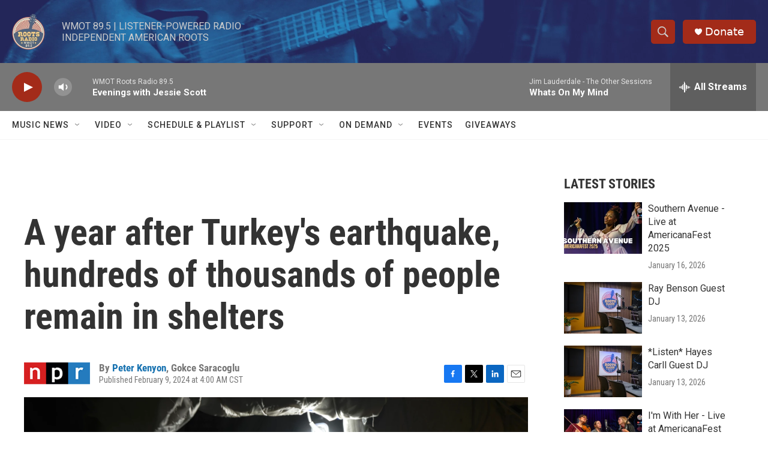

--- FILE ---
content_type: text/html;charset=UTF-8
request_url: https://www.wmot.org/2024-02-09/a-year-after-turkeys-earthquake-hundreds-of-thousands-of-people-remain-in-shelters
body_size: 34286
content:
<!DOCTYPE html>
<html class="ArtP aside" lang="en">
    <head>
    <meta charset="UTF-8">

    

    <style data-cssvarsponyfill="true">
        :root { --siteBgColorInverse: #121212; --primaryTextColorInverse: #ffffff; --secondaryTextColorInverse: #cccccc; --tertiaryTextColorInverse: #cccccc; --headerBgColorInverse: #000000; --headerBorderColorInverse: #858585; --headerTextColorInverse: #ffffff; --secC1_Inverse: #a2a2a2; --secC4_Inverse: #282828; --headerNavBarBgColorInverse: #121212; --headerMenuBgColorInverse: #ffffff; --headerMenuTextColorInverse: #6b2b85; --headerMenuTextColorHoverInverse: #6b2b85; --liveBlogTextColorInverse: #ffffff; --applyButtonColorInverse: #4485D5; --applyButtonTextColorInverse: #4485D5; --siteBgColor: #ffffff; --primaryTextColor: #333333; --secondaryTextColor: #666666; --secC1: #767676; --secC4: #f5f5f5; --secC5: #ffffff; --siteBgColor: #ffffff; --siteInverseBgColor: #000000; --linkColor: #1772b0; --linkHoverColor: #125c8e; --headerBgColor: #ffffff; --headerBgColorInverse: #000000; --headerBorderColor: #e6e6e6; --headerBorderColorInverse: #858585; --tertiaryTextColor: #1c1c1c; --headerTextColor: #333333; --buttonTextColor: #ffffff; --headerNavBarBgColor: #ffffff; --headerNavBarTextColor: #333333; --headerMenuBgColor: #ffffff; --headerMenuTextColor: #333333; --headerMenuTextColorHover: #767676; --liveBlogTextColor: #282829; --applyButtonColor: #194173; --applyButtonTextColor: #2c4273; --primaryColor1: #777777; --primaryColor2: #a32b19; --breakingColor: #ff6f00; --secC2: #dcdcdc; --secC3: #e6e6e6; --secC5: #ffffff; --linkColor: #1772b0; --linkHoverColor: #125c8e; --donateBGColor: #a32b19; --headerIconColor: #ffffff; --hatButtonBgColor: #ffffff; --hatButtonBgHoverColor: #411c58; --hatButtonBorderColor: #411c58; --hatButtonBorderHoverColor: #ffffff; --hatButtoniconColor: #d62021; --hatButtonTextColor: #411c58; --hatButtonTextHoverColor: #ffffff; --footerTextColor: #ffffff; --footerTextBgColor: #ffffff; --footerPartnersBgColor: #000000; --listBorderColor: #000000; --gridBorderColor: #e6e6e6; --tagButtonBorderColor: #1772b0; --tagButtonTextColor: #1772b0; --breakingTextColor: #ffffff; --sectionTextColor: #ff6f00; --contentWidth: 1240px; --primaryHeadlineFont: sans-serif; --secHlFont: sans-serif; --bodyFont: sans-serif; --colorWhite: #ffffff; --colorBlack: #000000;} .fonts-loaded { --primaryHeadlineFont: "Roboto Condensed"; --secHlFont: "Roboto Condensed"; --bodyFont: "Roboto"; --liveBlogBodyFont: "Roboto";}
    </style>

    
    <meta property="og:title" content="A year after Turkey&#x27;s earthquake, hundreds of thousands of people remain in shelters">

    <meta property="og:url" content="https://www.wmot.org/2024-02-09/a-year-after-turkeys-earthquake-hundreds-of-thousands-of-people-remain-in-shelters">

    <meta property="og:image" content="https://npr.brightspotcdn.com/dims4/default/f8e097d/2147483647/strip/true/crop/3996x2098+0+949/resize/1200x630!/quality/90/?url=https%3A%2F%2Fmedia.npr.org%2Fassets%2Fimg%2F2024%2F02%2F08%2Fap24024796507224_sq-782a2092da5de0ee3751dbf52a9a2a4edf648c23.jpg">

    
    <meta property="og:image:url" content="https://npr.brightspotcdn.com/dims4/default/f8e097d/2147483647/strip/true/crop/3996x2098+0+949/resize/1200x630!/quality/90/?url=https%3A%2F%2Fmedia.npr.org%2Fassets%2Fimg%2F2024%2F02%2F08%2Fap24024796507224_sq-782a2092da5de0ee3751dbf52a9a2a4edf648c23.jpg">
    
    <meta property="og:image:width" content="1200">
    <meta property="og:image:height" content="630">
    <meta property="og:image:type" content="image/jpeg">
    

    <meta property="og:description" content="This week Turkey marked one year since the earthquake that killed more than 53,000 people in the country and left over 3 million homeless. Critics say the government hasn&#x27;t met its promise to rebuild.">

    <meta property="og:site_name" content="WMOT">



    <meta property="og:type" content="article">

    <meta property="article:author" content="https://www.wmot.org/people/peter-kenyon">

    <meta property="article:author" content="">

    <meta property="article:published_time" content="2024-02-09T10:00:40">

    <meta property="article:modified_time" content="2024-02-09T12:02:16.56">

    <meta property="article:tag" content="NPR Top Stories">
<meta name="disqus.shortname" content="npr-wmot">
<meta name="disqus.url" content="https://www.wmot.org/2024-02-09/a-year-after-turkeys-earthquake-hundreds-of-thousands-of-people-remain-in-shelters">
<meta name="disqus.title" content="A year after Turkey&#x27;s earthquake, hundreds of thousands of people remain in shelters">
<meta name="disqus.identifier" content="0000018d-8dbf-d64e-a9bd-cdff3e660000">

    <meta property="fb:app_id" content="716620452381342">


    
    <meta name="twitter:card" content="summary_large_image"/>
    
    
    
    
    <meta name="twitter:description" content="This week Turkey marked one year since the earthquake that killed more than 53,000 people in the country and left over 3 million homeless. Critics say the government hasn&#x27;t met its promise to rebuild."/>
    
    
    <meta name="twitter:image" content="https://npr.brightspotcdn.com/dims4/default/9cf602f/2147483647/strip/true/crop/3996x2248+0+874/resize/1200x675!/quality/90/?url=https%3A%2F%2Fmedia.npr.org%2Fassets%2Fimg%2F2024%2F02%2F08%2Fap24024796507224_sq-782a2092da5de0ee3751dbf52a9a2a4edf648c23.jpg"/>

    
    
    
    
    <meta name="twitter:title" content="A year after Turkey&#x27;s earthquake, hundreds of thousands of people remain in shelters"/>
    


    <link data-cssvarsponyfill="true" class="Webpack-css" rel="stylesheet" href="https://npr.brightspotcdn.com/resource/00000177-1bc0-debb-a57f-dfcf4a950000/styleguide/All.min.0db89f2a608a6b13cec2d9fc84f71c45.gz.css">

    

    <style>.FooterNavigation-items-item {
    display: inline-block
}</style>
<style>[class*='-articleBody'] > ul,
[class*='-articleBody'] > ul ul {
    list-style-type: disc;
}</style>


    <meta name="viewport" content="width=device-width, initial-scale=1, viewport-fit=cover"><title>A year after Turkey&#x27;s earthquake, hundreds of thousands of people remain in shelters | WMOT</title><meta name="description" content="This week Turkey marked one year since the earthquake that killed more than 53,000 people in the country and left over 3 million homeless. Critics say the government hasn&#x27;t met its promise to rebuild."><link rel="canonical" href="https://www.npr.org/2024/02/09/1229747829/turkey-earthquake-anniversary-antakya"><meta name="brightspot.contentId" content="0000018d-8dbf-d64e-a9bd-cdff3e660000"><link rel="apple-touch-icon"sizes="180x180"href="/apple-touch-icon.png"><link rel="icon"type="image/png"href="/favicon-32x32.png"><link rel="icon"type="image/png"href="/favicon-16x16.png">
    
    
    <meta name="brightspot-dataLayer" content="{
  &quot;author&quot; : &quot;Peter Kenyon, Gokce Saracoglu&quot;,
  &quot;bspStoryId&quot; : &quot;0000018d-8dbf-d64e-a9bd-cdff3e660000&quot;,
  &quot;category&quot; : &quot;&quot;,
  &quot;inlineAudio&quot; : 0,
  &quot;keywords&quot; : &quot;NPR Top Stories API Subscription Ingest Tag&quot;,
  &quot;nprCmsSite&quot; : true,
  &quot;nprStoryId&quot; : &quot;1229747829&quot;,
  &quot;pageType&quot; : &quot;news-story&quot;,
  &quot;program&quot; : &quot;&quot;,
  &quot;publishedDate&quot; : &quot;2024-02-09T04:00:40Z&quot;,
  &quot;siteName&quot; : &quot;WMOT&quot;,
  &quot;station&quot; : &quot;WMOT&quot;,
  &quot;stationOrgId&quot; : &quot;1177&quot;,
  &quot;storyOrgId&quot; : &quot;s1&quot;,
  &quot;storyTheme&quot; : &quot;news-story&quot;,
  &quot;storyTitle&quot; : &quot;A year after Turkey&#x27;s earthquake, hundreds of thousands of people remain in shelters&quot;,
  &quot;timezone&quot; : &quot;America/Chicago&quot;,
  &quot;wordCount&quot; : 0,
  &quot;series&quot; : &quot;&quot;
}">
    <script id="brightspot-dataLayer">
        (function () {
            var dataValue = document.head.querySelector('meta[name="brightspot-dataLayer"]').content;
            if (dataValue) {
                window.brightspotDataLayer = JSON.parse(dataValue);
            }
        })();
    </script>

    <link rel="amphtml" href="https://www.wmot.org/2024-02-09/a-year-after-turkeys-earthquake-hundreds-of-thousands-of-people-remain-in-shelters?_amp=true">

    

    
    <script src="https://npr.brightspotcdn.com/resource/00000177-1bc0-debb-a57f-dfcf4a950000/styleguide/All.min.fd8f7fccc526453c829dde80fc7c2ef5.gz.js" async></script>
    

    <script async="async" src="https://securepubads.g.doubleclick.net/tag/js/gpt.js"></script>
<script type="text/javascript">
    // Google tag setup
    var googletag = googletag || {};
    googletag.cmd = googletag.cmd || [];

    googletag.cmd.push(function () {
        // @see https://developers.google.com/publisher-tag/reference#googletag.PubAdsService_enableLazyLoad
        googletag.pubads().enableLazyLoad({
            fetchMarginPercent: 100, // fetch and render ads within this % of viewport
            renderMarginPercent: 100,
            mobileScaling: 1  // Same on mobile.
        });

        googletag.pubads().enableSingleRequest()
        googletag.pubads().enableAsyncRendering()
        googletag.pubads().collapseEmptyDivs()
        googletag.pubads().disableInitialLoad()
        googletag.enableServices()
    })
</script>
<!-- no longer used, moved disqus script to be loaded by ps-disqus-comment-module.js to avoid errors --><script type="application/ld+json">{"@context":"http://schema.org","@type":"ListenAction","description":"This week Turkey marked one year since the earthquake that killed more than 53,000 people in the country and left over 3 million homeless. Critics say the government hasn't met its promise to rebuild.","name":"A year after Turkey's earthquake, hundreds of thousands of people remain in shelters"}</script><script>

  window.fbAsyncInit = function() {
      FB.init({
          
              appId : '716620452381342',
          
          xfbml : true,
          version : 'v2.9'
      });
  };

  (function(d, s, id){
     var js, fjs = d.getElementsByTagName(s)[0];
     if (d.getElementById(id)) {return;}
     js = d.createElement(s); js.id = id;
     js.src = "//connect.facebook.net/en_US/sdk.js";
     fjs.parentNode.insertBefore(js, fjs);
   }(document, 'script', 'facebook-jssdk'));
</script>
<meta name="gtm-dataLayer" content="{
  &quot;gtmAuthor&quot; : &quot;Peter Kenyon, Gokce Saracoglu&quot;,
  &quot;gtmBspStoryId&quot; : &quot;0000018d-8dbf-d64e-a9bd-cdff3e660000&quot;,
  &quot;gtmCategory&quot; : &quot;&quot;,
  &quot;gtmInlineAudio&quot; : 0,
  &quot;gtmKeywords&quot; : &quot;NPR Top Stories API Subscription Ingest Tag&quot;,
  &quot;gtmNprCmsSite&quot; : true,
  &quot;gtmNprStoryId&quot; : &quot;1229747829&quot;,
  &quot;gtmPageType&quot; : &quot;news-story&quot;,
  &quot;gtmProgram&quot; : &quot;&quot;,
  &quot;gtmPublishedDate&quot; : &quot;2024-02-09T04:00:40Z&quot;,
  &quot;gtmSiteName&quot; : &quot;WMOT&quot;,
  &quot;gtmStation&quot; : &quot;WMOT&quot;,
  &quot;gtmStationOrgId&quot; : &quot;1177&quot;,
  &quot;gtmStoryOrgId&quot; : &quot;s1&quot;,
  &quot;gtmStoryTheme&quot; : &quot;news-story&quot;,
  &quot;gtmStoryTitle&quot; : &quot;A year after Turkey&#x27;s earthquake, hundreds of thousands of people remain in shelters&quot;,
  &quot;gtmTimezone&quot; : &quot;America/Chicago&quot;,
  &quot;gtmWordCount&quot; : 0,
  &quot;gtmSeries&quot; : &quot;&quot;
}"><script>

    (function () {
        var dataValue = document.head.querySelector('meta[name="gtm-dataLayer"]').content;
        if (dataValue) {
            window.dataLayer = window.dataLayer || [];
            dataValue = JSON.parse(dataValue);
            dataValue['event'] = 'gtmFirstView';
            window.dataLayer.push(dataValue);
        }
    })();

    (function(w,d,s,l,i){w[l]=w[l]||[];w[l].push({'gtm.start':
            new Date().getTime(),event:'gtm.js'});var f=d.getElementsByTagName(s)[0],
        j=d.createElement(s),dl=l!='dataLayer'?'&l='+l:'';j.async=true;j.src=
        'https://www.googletagmanager.com/gtm.js?id='+i+dl;f.parentNode.insertBefore(j,f);
})(window,document,'script','dataLayer','GTM-N39QFDR');</script><script type="application/ld+json">{"@context":"http://schema.org","@type":"NewsArticle","author":[{"@context":"http://schema.org","@type":"Person","name":"Peter Kenyon","url":"https://www.wmot.org/people/peter-kenyon"},{"@context":"http://schema.org","@type":"Person","name":"Gokce Saracoglu"}],"dateModified":"2024-02-09T07:02:16Z","datePublished":"2024-02-09T05:00:40Z","headline":"A year after Turkey's earthquake, hundreds of thousands of people remain in shelters","image":{"@context":"http://schema.org","@type":"ImageObject","url":"https://media.npr.org/assets/img/2024/02/08/ap24024796507224_custom-d26ebd2f99f6cdc895bbdc203acce51c4e5940d3.jpg"},"mainEntityOfPage":{"@type":"NewsArticle","@id":"https://www.wmot.org/2024-02-09/a-year-after-turkeys-earthquake-hundreds-of-thousands-of-people-remain-in-shelters"},"publisher":{"@type":"Organization","name":"WMOT","logo":{"@context":"http://schema.org","@type":"ImageObject","height":"60","url":"https://npr.brightspotcdn.com/dims4/default/b400175/2147483647/resize/x60/quality/90/?url=http%3A%2F%2Fnpr-brightspot.s3.amazonaws.com%2F7f%2F8e%2F056d56984d95a6ff7efef7477771%2Fwmot.ROOTS_logo_RGB.png","width":"56"}}}</script><script>window.addEventListener('DOMContentLoaded', (event) => {
    window.nulldurationobserver = new MutationObserver(function (mutations) {
        document.querySelectorAll('.StreamPill-duration').forEach(pill => { 
      if (pill.innerText == "LISTENNULL") {
         pill.innerText = "LISTEN"
      } 
    });
      });

      window.nulldurationobserver.observe(document.body, {
        childList: true,
        subtree: true
      });
});
</script>


    <script>
        var head = document.getElementsByTagName('head')
        head = head[0]
        var link = document.createElement('link');
        link.setAttribute('href', 'https://fonts.googleapis.com/css?family=Roboto Condensed|Roboto|Roboto:400,500,700&display=swap');
        var relList = link.relList;

        if (relList && relList.supports('preload')) {
            link.setAttribute('as', 'style');
            link.setAttribute('rel', 'preload');
            link.setAttribute('onload', 'this.rel="stylesheet"');
            link.setAttribute('crossorigin', 'anonymous');
        } else {
            link.setAttribute('rel', 'stylesheet');
        }

        head.appendChild(link);
    </script>
</head>


    <body class="Page-body" data-content-width="1240px">
    <noscript>
    <iframe src="https://www.googletagmanager.com/ns.html?id=GTM-N39QFDR" height="0" width="0" style="display:none;visibility:hidden"></iframe>
</noscript>
        

    <!-- Putting icons here, so we don't have to include in a bunch of -body hbs's -->
<svg xmlns="http://www.w3.org/2000/svg" style="display:none" id="iconsMap1" class="iconsMap">
    <symbol id="play-icon" viewBox="0 0 115 115">
        <polygon points="0,0 115,57.5 0,115" fill="currentColor" />
    </symbol>
    <symbol id="grid" viewBox="0 0 32 32">
            <g>
                <path d="M6.4,5.7 C6.4,6.166669 6.166669,6.4 5.7,6.4 L0.7,6.4 C0.233331,6.4 0,6.166669 0,5.7 L0,0.7 C0,0.233331 0.233331,0 0.7,0 L5.7,0 C6.166669,0 6.4,0.233331 6.4,0.7 L6.4,5.7 Z M19.2,5.7 C19.2,6.166669 18.966669,6.4 18.5,6.4 L13.5,6.4 C13.033331,6.4 12.8,6.166669 12.8,5.7 L12.8,0.7 C12.8,0.233331 13.033331,0 13.5,0 L18.5,0 C18.966669,0 19.2,0.233331 19.2,0.7 L19.2,5.7 Z M32,5.7 C32,6.166669 31.766669,6.4 31.3,6.4 L26.3,6.4 C25.833331,6.4 25.6,6.166669 25.6,5.7 L25.6,0.7 C25.6,0.233331 25.833331,0 26.3,0 L31.3,0 C31.766669,0 32,0.233331 32,0.7 L32,5.7 Z M6.4,18.5 C6.4,18.966669 6.166669,19.2 5.7,19.2 L0.7,19.2 C0.233331,19.2 0,18.966669 0,18.5 L0,13.5 C0,13.033331 0.233331,12.8 0.7,12.8 L5.7,12.8 C6.166669,12.8 6.4,13.033331 6.4,13.5 L6.4,18.5 Z M19.2,18.5 C19.2,18.966669 18.966669,19.2 18.5,19.2 L13.5,19.2 C13.033331,19.2 12.8,18.966669 12.8,18.5 L12.8,13.5 C12.8,13.033331 13.033331,12.8 13.5,12.8 L18.5,12.8 C18.966669,12.8 19.2,13.033331 19.2,13.5 L19.2,18.5 Z M32,18.5 C32,18.966669 31.766669,19.2 31.3,19.2 L26.3,19.2 C25.833331,19.2 25.6,18.966669 25.6,18.5 L25.6,13.5 C25.6,13.033331 25.833331,12.8 26.3,12.8 L31.3,12.8 C31.766669,12.8 32,13.033331 32,13.5 L32,18.5 Z M6.4,31.3 C6.4,31.766669 6.166669,32 5.7,32 L0.7,32 C0.233331,32 0,31.766669 0,31.3 L0,26.3 C0,25.833331 0.233331,25.6 0.7,25.6 L5.7,25.6 C6.166669,25.6 6.4,25.833331 6.4,26.3 L6.4,31.3 Z M19.2,31.3 C19.2,31.766669 18.966669,32 18.5,32 L13.5,32 C13.033331,32 12.8,31.766669 12.8,31.3 L12.8,26.3 C12.8,25.833331 13.033331,25.6 13.5,25.6 L18.5,25.6 C18.966669,25.6 19.2,25.833331 19.2,26.3 L19.2,31.3 Z M32,31.3 C32,31.766669 31.766669,32 31.3,32 L26.3,32 C25.833331,32 25.6,31.766669 25.6,31.3 L25.6,26.3 C25.6,25.833331 25.833331,25.6 26.3,25.6 L31.3,25.6 C31.766669,25.6 32,25.833331 32,26.3 L32,31.3 Z" id=""></path>
            </g>
    </symbol>
    <symbol id="radio-stream" width="18" height="19" viewBox="0 0 18 19">
        <g fill="currentColor" fill-rule="nonzero">
            <path d="M.5 8c-.276 0-.5.253-.5.565v1.87c0 .312.224.565.5.565s.5-.253.5-.565v-1.87C1 8.253.776 8 .5 8zM2.5 8c-.276 0-.5.253-.5.565v1.87c0 .312.224.565.5.565s.5-.253.5-.565v-1.87C3 8.253 2.776 8 2.5 8zM3.5 7c-.276 0-.5.276-.5.617v3.766c0 .34.224.617.5.617s.5-.276.5-.617V7.617C4 7.277 3.776 7 3.5 7zM5.5 6c-.276 0-.5.275-.5.613v5.774c0 .338.224.613.5.613s.5-.275.5-.613V6.613C6 6.275 5.776 6 5.5 6zM6.5 4c-.276 0-.5.26-.5.58v8.84c0 .32.224.58.5.58s.5-.26.5-.58V4.58C7 4.26 6.776 4 6.5 4zM8.5 0c-.276 0-.5.273-.5.61v17.78c0 .337.224.61.5.61s.5-.273.5-.61V.61C9 .273 8.776 0 8.5 0zM9.5 2c-.276 0-.5.274-.5.612v14.776c0 .338.224.612.5.612s.5-.274.5-.612V2.612C10 2.274 9.776 2 9.5 2zM11.5 5c-.276 0-.5.276-.5.616v8.768c0 .34.224.616.5.616s.5-.276.5-.616V5.616c0-.34-.224-.616-.5-.616zM12.5 6c-.276 0-.5.262-.5.584v4.832c0 .322.224.584.5.584s.5-.262.5-.584V6.584c0-.322-.224-.584-.5-.584zM14.5 7c-.276 0-.5.29-.5.647v3.706c0 .357.224.647.5.647s.5-.29.5-.647V7.647C15 7.29 14.776 7 14.5 7zM15.5 8c-.276 0-.5.253-.5.565v1.87c0 .312.224.565.5.565s.5-.253.5-.565v-1.87c0-.312-.224-.565-.5-.565zM17.5 8c-.276 0-.5.253-.5.565v1.87c0 .312.224.565.5.565s.5-.253.5-.565v-1.87c0-.312-.224-.565-.5-.565z"/>
        </g>
    </symbol>
    <symbol id="icon-magnify" viewBox="0 0 31 31">
        <g>
            <path fill-rule="evenodd" d="M22.604 18.89l-.323.566 8.719 8.8L28.255 31l-8.719-8.8-.565.404c-2.152 1.346-4.386 2.018-6.7 2.018-3.39 0-6.284-1.21-8.679-3.632C1.197 18.568 0 15.66 0 12.27c0-3.39 1.197-6.283 3.592-8.678C5.987 1.197 8.88 0 12.271 0c3.39 0 6.283 1.197 8.678 3.592 2.395 2.395 3.593 5.288 3.593 8.679 0 2.368-.646 4.574-1.938 6.62zM19.162 5.77C17.322 3.925 15.089 3 12.46 3c-2.628 0-4.862.924-6.702 2.77C3.92 7.619 3 9.862 3 12.5c0 2.639.92 4.882 2.76 6.73C7.598 21.075 9.832 22 12.46 22c2.629 0 4.862-.924 6.702-2.77C21.054 17.33 22 15.085 22 12.5c0-2.586-.946-4.83-2.838-6.73z"/>
        </g>
    </symbol>
    <symbol id="burger-menu" viewBox="0 0 14 10">
        <g>
            <path fill-rule="evenodd" d="M0 5.5v-1h14v1H0zM0 1V0h14v1H0zm0 9V9h14v1H0z"></path>
        </g>
    </symbol>
    <symbol id="close-x" viewBox="0 0 14 14">
        <g>
            <path fill-rule="nonzero" d="M6.336 7L0 .664.664 0 7 6.336 13.336 0 14 .664 7.664 7 14 13.336l-.664.664L7 7.664.664 14 0 13.336 6.336 7z"></path>
        </g>
    </symbol>
    <symbol id="share-more-arrow" viewBox="0 0 512 512" style="enable-background:new 0 0 512 512;">
        <g>
            <g>
                <path d="M512,241.7L273.643,3.343v156.152c-71.41,3.744-138.015,33.337-188.958,84.28C30.075,298.384,0,370.991,0,448.222v60.436
                    l29.069-52.985c45.354-82.671,132.173-134.027,226.573-134.027c5.986,0,12.004,0.212,18.001,0.632v157.779L512,241.7z
                    M255.642,290.666c-84.543,0-163.661,36.792-217.939,98.885c26.634-114.177,129.256-199.483,251.429-199.483h15.489V78.131
                    l163.568,163.568L304.621,405.267V294.531l-13.585-1.683C279.347,291.401,267.439,290.666,255.642,290.666z"></path>
            </g>
        </g>
    </symbol>
    <symbol id="chevron" viewBox="0 0 100 100">
        <g>
            <path d="M22.4566257,37.2056786 L-21.4456527,71.9511488 C-22.9248661,72.9681457 -24.9073712,72.5311671 -25.8758148,70.9765924 L-26.9788683,69.2027424 C-27.9450684,67.6481676 -27.5292733,65.5646602 -26.0500598,64.5484493 L20.154796,28.2208967 C21.5532435,27.2597011 23.3600078,27.2597011 24.759951,28.2208967 L71.0500598,64.4659264 C72.5292733,65.4829232 72.9450684,67.5672166 71.9788683,69.1217913 L70.8750669,70.8956413 C69.9073712,72.4502161 67.9241183,72.8848368 66.4449048,71.8694118 L22.4566257,37.2056786 Z" id="Transparent-Chevron" transform="translate(22.500000, 50.000000) rotate(90.000000) translate(-22.500000, -50.000000) "></path>
        </g>
    </symbol>
</svg>

<svg xmlns="http://www.w3.org/2000/svg" style="display:none" id="iconsMap2" class="iconsMap">
    <symbol id="mono-icon-facebook" viewBox="0 0 10 19">
        <path fill-rule="evenodd" d="M2.707 18.25V10.2H0V7h2.707V4.469c0-1.336.375-2.373 1.125-3.112C4.582.62 5.578.25 6.82.25c1.008 0 1.828.047 2.461.14v2.848H7.594c-.633 0-1.067.14-1.301.422-.188.235-.281.61-.281 1.125V7H9l-.422 3.2H6.012v8.05H2.707z"></path>
    </symbol>
    <symbol id="mono-icon-instagram" viewBox="0 0 17 17">
        <g>
            <path fill-rule="evenodd" d="M8.281 4.207c.727 0 1.4.182 2.022.545a4.055 4.055 0 0 1 1.476 1.477c.364.62.545 1.294.545 2.021 0 .727-.181 1.4-.545 2.021a4.055 4.055 0 0 1-1.476 1.477 3.934 3.934 0 0 1-2.022.545c-.726 0-1.4-.182-2.021-.545a4.055 4.055 0 0 1-1.477-1.477 3.934 3.934 0 0 1-.545-2.021c0-.727.182-1.4.545-2.021A4.055 4.055 0 0 1 6.26 4.752a3.934 3.934 0 0 1 2.021-.545zm0 6.68a2.54 2.54 0 0 0 1.864-.774 2.54 2.54 0 0 0 .773-1.863 2.54 2.54 0 0 0-.773-1.863 2.54 2.54 0 0 0-1.864-.774 2.54 2.54 0 0 0-1.863.774 2.54 2.54 0 0 0-.773 1.863c0 .727.257 1.348.773 1.863a2.54 2.54 0 0 0 1.863.774zM13.45 4.03c-.023.258-.123.48-.299.668a.856.856 0 0 1-.65.281.913.913 0 0 1-.668-.28.913.913 0 0 1-.281-.669c0-.258.094-.48.281-.668a.913.913 0 0 1 .668-.28c.258 0 .48.093.668.28.187.188.281.41.281.668zm2.672.95c.023.656.035 1.746.035 3.269 0 1.523-.017 2.62-.053 3.287-.035.668-.134 1.248-.298 1.74a4.098 4.098 0 0 1-.967 1.53 4.098 4.098 0 0 1-1.53.966c-.492.164-1.072.264-1.74.3-.668.034-1.763.052-3.287.052-1.523 0-2.619-.018-3.287-.053-.668-.035-1.248-.146-1.74-.334a3.747 3.747 0 0 1-1.53-.931 4.098 4.098 0 0 1-.966-1.53c-.164-.492-.264-1.072-.299-1.74C.424 10.87.406 9.773.406 8.25S.424 5.63.46 4.963c.035-.668.135-1.248.299-1.74.21-.586.533-1.096.967-1.53A4.098 4.098 0 0 1 3.254.727c.492-.164 1.072-.264 1.74-.3C5.662.394 6.758.376 8.281.376c1.524 0 2.62.018 3.287.053.668.035 1.248.135 1.74.299a4.098 4.098 0 0 1 2.496 2.496c.165.492.27 1.078.317 1.757zm-1.687 7.91c.14-.399.234-1.032.28-1.899.024-.515.036-1.242.036-2.18V7.689c0-.961-.012-1.688-.035-2.18-.047-.89-.14-1.524-.281-1.899a2.537 2.537 0 0 0-1.512-1.511c-.375-.14-1.008-.235-1.899-.282a51.292 51.292 0 0 0-2.18-.035H7.72c-.938 0-1.664.012-2.18.035-.867.047-1.5.141-1.898.282a2.537 2.537 0 0 0-1.512 1.511c-.14.375-.234 1.008-.281 1.899a51.292 51.292 0 0 0-.036 2.18v1.125c0 .937.012 1.664.036 2.18.047.866.14 1.5.28 1.898.306.726.81 1.23 1.513 1.511.398.141 1.03.235 1.898.282.516.023 1.242.035 2.18.035h1.125c.96 0 1.687-.012 2.18-.035.89-.047 1.523-.141 1.898-.282.726-.304 1.23-.808 1.512-1.511z"></path>
        </g>
    </symbol>
    <symbol id="mono-icon-email" viewBox="0 0 512 512">
        <g>
            <path d="M67,148.7c11,5.8,163.8,89.1,169.5,92.1c5.7,3,11.5,4.4,20.5,4.4c9,0,14.8-1.4,20.5-4.4c5.7-3,158.5-86.3,169.5-92.1
                c4.1-2.1,11-5.9,12.5-10.2c2.6-7.6-0.2-10.5-11.3-10.5H257H65.8c-11.1,0-13.9,3-11.3,10.5C56,142.9,62.9,146.6,67,148.7z"></path>
            <path d="M455.7,153.2c-8.2,4.2-81.8,56.6-130.5,88.1l82.2,92.5c2,2,2.9,4.4,1.8,5.6c-1.2,1.1-3.8,0.5-5.9-1.4l-98.6-83.2
                c-14.9,9.6-25.4,16.2-27.2,17.2c-7.7,3.9-13.1,4.4-20.5,4.4c-7.4,0-12.8-0.5-20.5-4.4c-1.9-1-12.3-7.6-27.2-17.2l-98.6,83.2
                c-2,2-4.7,2.6-5.9,1.4c-1.2-1.1-0.3-3.6,1.7-5.6l82.1-92.5c-48.7-31.5-123.1-83.9-131.3-88.1c-8.8-4.5-9.3,0.8-9.3,4.9
                c0,4.1,0,205,0,205c0,9.3,13.7,20.9,23.5,20.9H257h185.5c9.8,0,21.5-11.7,21.5-20.9c0,0,0-201,0-205
                C464,153.9,464.6,148.7,455.7,153.2z"></path>
        </g>
    </symbol>
    <symbol id="default-image" width="24" height="24" viewBox="0 0 24 24" fill="none" stroke="currentColor" stroke-width="2" stroke-linecap="round" stroke-linejoin="round" class="feather feather-image">
        <rect x="3" y="3" width="18" height="18" rx="2" ry="2"></rect>
        <circle cx="8.5" cy="8.5" r="1.5"></circle>
        <polyline points="21 15 16 10 5 21"></polyline>
    </symbol>
    <symbol id="icon-email" width="18px" viewBox="0 0 20 14">
        <g id="Symbols" stroke="none" stroke-width="1" fill="none" fill-rule="evenodd" stroke-linecap="round" stroke-linejoin="round">
            <g id="social-button-bar" transform="translate(-125.000000, -8.000000)" stroke="#000000">
                <g id="Group-2" transform="translate(120.000000, 0.000000)">
                    <g id="envelope" transform="translate(6.000000, 9.000000)">
                        <path d="M17.5909091,10.6363636 C17.5909091,11.3138182 17.0410909,11.8636364 16.3636364,11.8636364 L1.63636364,11.8636364 C0.958909091,11.8636364 0.409090909,11.3138182 0.409090909,10.6363636 L0.409090909,1.63636364 C0.409090909,0.958090909 0.958909091,0.409090909 1.63636364,0.409090909 L16.3636364,0.409090909 C17.0410909,0.409090909 17.5909091,0.958090909 17.5909091,1.63636364 L17.5909091,10.6363636 L17.5909091,10.6363636 Z" id="Stroke-406"></path>
                        <polyline id="Stroke-407" points="17.1818182 0.818181818 9 7.36363636 0.818181818 0.818181818"></polyline>
                    </g>
                </g>
            </g>
        </g>
    </symbol>
    <symbol id="mono-icon-print" viewBox="0 0 12 12">
        <g fill-rule="evenodd">
            <path fill-rule="nonzero" d="M9 10V7H3v3H1a1 1 0 0 1-1-1V4a1 1 0 0 1 1-1h10a1 1 0 0 1 1 1v3.132A2.868 2.868 0 0 1 9.132 10H9zm.5-4.5a1 1 0 1 0 0-2 1 1 0 0 0 0 2zM3 0h6v2H3z"></path>
            <path d="M4 8h4v4H4z"></path>
        </g>
    </symbol>
    <symbol id="mono-icon-copylink" viewBox="0 0 12 12">
        <g fill-rule="evenodd">
            <path d="M10.199 2.378c.222.205.4.548.465.897.062.332.016.614-.132.774L8.627 6.106c-.187.203-.512.232-.75-.014a.498.498 0 0 0-.706.028.499.499 0 0 0 .026.706 1.509 1.509 0 0 0 2.165-.04l1.903-2.06c.37-.398.506-.98.382-1.636-.105-.557-.392-1.097-.77-1.445L9.968.8C9.591.452 9.03.208 8.467.145 7.803.072 7.233.252 6.864.653L4.958 2.709a1.509 1.509 0 0 0 .126 2.161.5.5 0 1 0 .68-.734c-.264-.218-.26-.545-.071-.747L7.597 1.33c.147-.16.425-.228.76-.19.353.038.71.188.931.394l.91.843.001.001zM1.8 9.623c-.222-.205-.4-.549-.465-.897-.062-.332-.016-.614.132-.774l1.905-2.057c.187-.203.512-.232.75.014a.498.498 0 0 0 .706-.028.499.499 0 0 0-.026-.706 1.508 1.508 0 0 0-2.165.04L.734 7.275c-.37.399-.506.98-.382 1.637.105.557.392 1.097.77 1.445l.91.843c.376.35.937.594 1.5.656.664.073 1.234-.106 1.603-.507L7.04 9.291a1.508 1.508 0 0 0-.126-2.16.5.5 0 0 0-.68.734c.264.218.26.545.071.747l-1.904 2.057c-.147.16-.425.228-.76.191-.353-.038-.71-.188-.931-.394l-.91-.843z"></path>
            <path d="M8.208 3.614a.5.5 0 0 0-.707.028L3.764 7.677a.5.5 0 0 0 .734.68L8.235 4.32a.5.5 0 0 0-.027-.707"></path>
        </g>
    </symbol>
    <symbol id="mono-icon-linkedin" viewBox="0 0 16 17">
        <g fill-rule="evenodd">
            <path d="M3.734 16.125H.464V5.613h3.27zM2.117 4.172c-.515 0-.96-.188-1.336-.563A1.825 1.825 0 0 1 .22 2.273c0-.515.187-.96.562-1.335.375-.375.82-.563 1.336-.563.516 0 .961.188 1.336.563.375.375.563.82.563 1.335 0 .516-.188.961-.563 1.336-.375.375-.82.563-1.336.563zM15.969 16.125h-3.27v-5.133c0-.844-.07-1.453-.21-1.828-.259-.633-.762-.95-1.512-.95s-1.278.282-1.582.845c-.235.421-.352 1.043-.352 1.863v5.203H5.809V5.613h3.128v1.442h.036c.234-.469.609-.856 1.125-1.16.562-.375 1.218-.563 1.968-.563 1.524 0 2.59.48 3.2 1.441.468.774.703 1.97.703 3.586v5.766z"></path>
        </g>
    </symbol>
    <symbol id="mono-icon-pinterest" viewBox="0 0 512 512">
        <g>
            <path d="M256,32C132.3,32,32,132.3,32,256c0,91.7,55.2,170.5,134.1,205.2c-0.6-15.6-0.1-34.4,3.9-51.4
                c4.3-18.2,28.8-122.1,28.8-122.1s-7.2-14.3-7.2-35.4c0-33.2,19.2-58,43.2-58c20.4,0,30.2,15.3,30.2,33.6
                c0,20.5-13.1,51.1-19.8,79.5c-5.6,23.8,11.9,43.1,35.4,43.1c42.4,0,71-54.5,71-119.1c0-49.1-33.1-85.8-93.2-85.8
                c-67.9,0-110.3,50.7-110.3,107.3c0,19.5,5.8,33.3,14.8,43.9c4.1,4.9,4.7,6.9,3.2,12.5c-1.1,4.1-3.5,14-4.6,18
                c-1.5,5.7-6.1,7.7-11.2,5.6c-31.3-12.8-45.9-47-45.9-85.6c0-63.6,53.7-139.9,160.1-139.9c85.5,0,141.8,61.9,141.8,128.3
                c0,87.9-48.9,153.5-120.9,153.5c-24.2,0-46.9-13.1-54.7-27.9c0,0-13,51.6-15.8,61.6c-4.7,17.3-14,34.5-22.5,48
                c20.1,5.9,41.4,9.2,63.5,9.2c123.7,0,224-100.3,224-224C480,132.3,379.7,32,256,32z"></path>
        </g>
    </symbol>
    <symbol id="mono-icon-tumblr" viewBox="0 0 512 512">
        <g>
            <path d="M321.2,396.3c-11.8,0-22.4-2.8-31.5-8.3c-6.9-4.1-11.5-9.6-14-16.4c-2.6-6.9-3.6-22.3-3.6-46.4V224h96v-64h-96V48h-61.9
                c-2.7,21.5-7.5,44.7-14.5,58.6c-7,13.9-14,25.8-25.6,35.7c-11.6,9.9-25.6,17.9-41.9,23.3V224h48v140.4c0,19,2,33.5,5.9,43.5
                c4,10,11.1,19.5,21.4,28.4c10.3,8.9,22.8,15.7,37.3,20.5c14.6,4.8,31.4,7.2,50.4,7.2c16.7,0,30.3-1.7,44.7-5.1
                c14.4-3.4,30.5-9.3,48.2-17.6v-65.6C363.2,389.4,342.3,396.3,321.2,396.3z"></path>
        </g>
    </symbol>
    <symbol id="mono-icon-twitter" viewBox="0 0 1200 1227">
        <g>
            <path d="M714.163 519.284L1160.89 0H1055.03L667.137 450.887L357.328 0H0L468.492 681.821L0 1226.37H105.866L515.491
            750.218L842.672 1226.37H1200L714.137 519.284H714.163ZM569.165 687.828L521.697 619.934L144.011 79.6944H306.615L611.412
            515.685L658.88 583.579L1055.08 1150.3H892.476L569.165 687.854V687.828Z" fill="white"></path>
        </g>
    </symbol>
    <symbol id="mono-icon-youtube" viewBox="0 0 512 512">
        <g>
            <path fill-rule="evenodd" d="M508.6,148.8c0-45-33.1-81.2-74-81.2C379.2,65,322.7,64,265,64c-3,0-6,0-9,0s-6,0-9,0c-57.6,0-114.2,1-169.6,3.6
                c-40.8,0-73.9,36.4-73.9,81.4C1,184.6-0.1,220.2,0,255.8C-0.1,291.4,1,327,3.4,362.7c0,45,33.1,81.5,73.9,81.5
                c58.2,2.7,117.9,3.9,178.6,3.8c60.8,0.2,120.3-1,178.6-3.8c40.9,0,74-36.5,74-81.5c2.4-35.7,3.5-71.3,3.4-107
                C512.1,220.1,511,184.5,508.6,148.8z M207,353.9V157.4l145,98.2L207,353.9z"></path>
        </g>
    </symbol>
    <symbol id="mono-icon-flipboard" viewBox="0 0 500 500">
        <g>
            <path d="M0,0V500H500V0ZM400,200H300V300H200V400H100V100H400Z"></path>
        </g>
    </symbol>
    <symbol id="mono-icon-bluesky" viewBox="0 0 568 501">
        <g>
            <path d="M123.121 33.6637C188.241 82.5526 258.281 181.681 284 234.873C309.719 181.681 379.759 82.5526 444.879
            33.6637C491.866 -1.61183 568 -28.9064 568 57.9464C568 75.2916 558.055 203.659 552.222 224.501C531.947 296.954
            458.067 315.434 392.347 304.249C507.222 323.8 536.444 388.56 473.333 453.32C353.473 576.312 301.061 422.461
            287.631 383.039C285.169 375.812 284.017 372.431 284 375.306C283.983 372.431 282.831 375.812 280.369 383.039C266.939
            422.461 214.527 576.312 94.6667 453.32C31.5556 388.56 60.7778 323.8 175.653 304.249C109.933 315.434 36.0535
            296.954 15.7778 224.501C9.94525 203.659 0 75.2916 0 57.9464C0 -28.9064 76.1345 -1.61183 123.121 33.6637Z"
            fill="white">
            </path>
        </g>
    </symbol>
    <symbol id="mono-icon-threads" viewBox="0 0 192 192">
        <g>
            <path d="M141.537 88.9883C140.71 88.5919 139.87 88.2104 139.019 87.8451C137.537 60.5382 122.616 44.905 97.5619 44.745C97.4484 44.7443 97.3355 44.7443 97.222 44.7443C82.2364 44.7443 69.7731 51.1409 62.102 62.7807L75.881 72.2328C81.6116 63.5383 90.6052 61.6848 97.2286 61.6848C97.3051 61.6848 97.3819 61.6848 97.4576 61.6855C105.707 61.7381 111.932 64.1366 115.961 68.814C118.893 72.2193 120.854 76.925 121.825 82.8638C114.511 81.6207 106.601 81.2385 98.145 81.7233C74.3247 83.0954 59.0111 96.9879 60.0396 116.292C60.5615 126.084 65.4397 134.508 73.775 140.011C80.8224 144.663 89.899 146.938 99.3323 146.423C111.79 145.74 121.563 140.987 128.381 132.296C133.559 125.696 136.834 117.143 138.28 106.366C144.217 109.949 148.617 114.664 151.047 120.332C155.179 129.967 155.42 145.8 142.501 158.708C131.182 170.016 117.576 174.908 97.0135 175.059C74.2042 174.89 56.9538 167.575 45.7381 153.317C35.2355 139.966 29.8077 120.682 29.6052 96C29.8077 71.3178 35.2355 52.0336 45.7381 38.6827C56.9538 24.4249 74.2039 17.11 97.0132 16.9405C119.988 17.1113 137.539 24.4614 149.184 38.788C154.894 45.8136 159.199 54.6488 162.037 64.9503L178.184 60.6422C174.744 47.9622 169.331 37.0357 161.965 27.974C147.036 9.60668 125.202 0.195148 97.0695 0H96.9569C68.8816 0.19447 47.2921 9.6418 32.7883 28.0793C19.8819 44.4864 13.2244 67.3157 13.0007 95.9325L13 96L13.0007 96.0675C13.2244 124.684 19.8819 147.514 32.7883 163.921C47.2921 182.358 68.8816 191.806 96.9569 192H97.0695C122.03 191.827 139.624 185.292 154.118 170.811C173.081 151.866 172.51 128.119 166.26 113.541C161.776 103.087 153.227 94.5962 141.537 88.9883ZM98.4405 129.507C88.0005 130.095 77.1544 125.409 76.6196 115.372C76.2232 107.93 81.9158 99.626 99.0812 98.6368C101.047 98.5234 102.976 98.468 104.871 98.468C111.106 98.468 116.939 99.0737 122.242 100.233C120.264 124.935 108.662 128.946 98.4405 129.507Z" fill="white"></path>
        </g>
    </symbol>
 </svg>

<svg xmlns="http://www.w3.org/2000/svg" style="display:none" id="iconsMap3" class="iconsMap">
    <symbol id="volume-mute" x="0px" y="0px" viewBox="0 0 24 24" style="enable-background:new 0 0 24 24;">
        <polygon fill="currentColor" points="11,5 6,9 2,9 2,15 6,15 11,19 "/>
        <line style="fill:none;stroke:currentColor;stroke-width:2;stroke-linecap:round;stroke-linejoin:round;" x1="23" y1="9" x2="17" y2="15"/>
        <line style="fill:none;stroke:currentColor;stroke-width:2;stroke-linecap:round;stroke-linejoin:round;" x1="17" y1="9" x2="23" y2="15"/>
    </symbol>
    <symbol id="volume-low" x="0px" y="0px" viewBox="0 0 24 24" style="enable-background:new 0 0 24 24;" xml:space="preserve">
        <polygon fill="currentColor" points="11,5 6,9 2,9 2,15 6,15 11,19 "/>
    </symbol>
    <symbol id="volume-mid" x="0px" y="0px" viewBox="0 0 24 24" style="enable-background:new 0 0 24 24;">
        <polygon fill="currentColor" points="11,5 6,9 2,9 2,15 6,15 11,19 "/>
        <path style="fill:none;stroke:currentColor;stroke-width:2;stroke-linecap:round;stroke-linejoin:round;" d="M15.5,8.5c2,2,2,5.1,0,7.1"/>
    </symbol>
    <symbol id="volume-high" x="0px" y="0px" viewBox="0 0 24 24" style="enable-background:new 0 0 24 24;">
        <polygon fill="currentColor" points="11,5 6,9 2,9 2,15 6,15 11,19 "/>
        <path style="fill:none;stroke:currentColor;stroke-width:2;stroke-linecap:round;stroke-linejoin:round;" d="M19.1,4.9c3.9,3.9,3.9,10.2,0,14.1 M15.5,8.5c2,2,2,5.1,0,7.1"/>
    </symbol>
    <symbol id="pause-icon" viewBox="0 0 12 16">
        <rect x="0" y="0" width="4" height="16" fill="currentColor"></rect>
        <rect x="8" y="0" width="4" height="16" fill="currentColor"></rect>
    </symbol>
    <symbol id="heart" viewBox="0 0 24 24">
        <g>
            <path d="M12 4.435c-1.989-5.399-12-4.597-12 3.568 0 4.068 3.06 9.481 12 14.997 8.94-5.516 12-10.929 12-14.997 0-8.118-10-8.999-12-3.568z"/>
        </g>
    </symbol>
    <symbol id="icon-location" width="24" height="24" viewBox="0 0 24 24" fill="currentColor" stroke="currentColor" stroke-width="2" stroke-linecap="round" stroke-linejoin="round" class="feather feather-map-pin">
        <path d="M21 10c0 7-9 13-9 13s-9-6-9-13a9 9 0 0 1 18 0z" fill="currentColor" fill-opacity="1"></path>
        <circle cx="12" cy="10" r="5" fill="#ffffff"></circle>
    </symbol>
    <symbol id="icon-ticket" width="23px" height="15px" viewBox="0 0 23 15">
        <g stroke="none" stroke-width="1" fill="none" fill-rule="evenodd">
            <g transform="translate(-625.000000, -1024.000000)">
                <g transform="translate(625.000000, 1024.000000)">
                    <path d="M0,12.057377 L0,3.94262296 C0.322189879,4.12588308 0.696256938,4.23076923 1.0952381,4.23076923 C2.30500469,4.23076923 3.28571429,3.26645946 3.28571429,2.07692308 C3.28571429,1.68461385 3.17904435,1.31680209 2.99266757,1 L20.0073324,1 C19.8209556,1.31680209 19.7142857,1.68461385 19.7142857,2.07692308 C19.7142857,3.26645946 20.6949953,4.23076923 21.9047619,4.23076923 C22.3037431,4.23076923 22.6778101,4.12588308 23,3.94262296 L23,12.057377 C22.6778101,11.8741169 22.3037431,11.7692308 21.9047619,11.7692308 C20.6949953,11.7692308 19.7142857,12.7335405 19.7142857,13.9230769 C19.7142857,14.3153862 19.8209556,14.6831979 20.0073324,15 L2.99266757,15 C3.17904435,14.6831979 3.28571429,14.3153862 3.28571429,13.9230769 C3.28571429,12.7335405 2.30500469,11.7692308 1.0952381,11.7692308 C0.696256938,11.7692308 0.322189879,11.8741169 -2.13162821e-14,12.057377 Z" fill="currentColor"></path>
                    <path d="M14.5,0.533333333 L14.5,15.4666667" stroke="#FFFFFF" stroke-linecap="square" stroke-dasharray="2"></path>
                </g>
            </g>
        </g>
    </symbol>
    <symbol id="icon-refresh" width="24" height="24" viewBox="0 0 24 24" fill="none" stroke="currentColor" stroke-width="2" stroke-linecap="round" stroke-linejoin="round" class="feather feather-refresh-cw">
        <polyline points="23 4 23 10 17 10"></polyline>
        <polyline points="1 20 1 14 7 14"></polyline>
        <path d="M3.51 9a9 9 0 0 1 14.85-3.36L23 10M1 14l4.64 4.36A9 9 0 0 0 20.49 15"></path>
    </symbol>

    <symbol>
    <g id="mono-icon-link-post" stroke="none" stroke-width="1" fill="none" fill-rule="evenodd">
        <g transform="translate(-313.000000, -10148.000000)" fill="#000000" fill-rule="nonzero">
            <g transform="translate(306.000000, 10142.000000)">
                <path d="M14.0614027,11.2506973 L14.3070318,11.2618997 C15.6181751,11.3582102 16.8219637,12.0327684 17.6059678,13.1077805 C17.8500396,13.4424472 17.7765978,13.9116075 17.441931,14.1556793 C17.1072643,14.3997511 16.638104,14.3263093 16.3940322,13.9916425 C15.8684436,13.270965 15.0667922,12.8217495 14.1971448,12.7578692 C13.3952042,12.6989624 12.605753,12.9728728 12.0021966,13.5148801 L11.8552806,13.6559298 L9.60365896,15.9651545 C8.45118119,17.1890154 8.4677248,19.1416686 9.64054436,20.3445766 C10.7566428,21.4893084 12.5263723,21.5504727 13.7041492,20.5254372 L13.8481981,20.3916503 L15.1367586,19.070032 C15.4259192,18.7734531 15.9007548,18.7674393 16.1973338,19.0565998 C16.466951,19.3194731 16.4964317,19.7357968 16.282313,20.0321436 L16.2107659,20.117175 L14.9130245,21.4480474 C13.1386707,23.205741 10.3106091,23.1805355 8.5665371,21.3917196 C6.88861294,19.6707486 6.81173139,16.9294487 8.36035888,15.1065701 L8.5206409,14.9274155 L10.7811785,12.6088842 C11.6500838,11.7173642 12.8355419,11.2288664 14.0614027,11.2506973 Z M22.4334629,7.60828039 C24.1113871,9.32925141 24.1882686,12.0705513 22.6396411,13.8934299 L22.4793591,14.0725845 L20.2188215,16.3911158 C19.2919892,17.3420705 18.0049901,17.8344754 16.6929682,17.7381003 C15.3818249,17.6417898 14.1780363,16.9672316 13.3940322,15.8922195 C13.1499604,15.5575528 13.2234022,15.0883925 13.558069,14.8443207 C13.8927357,14.6002489 14.361896,14.6736907 14.6059678,15.0083575 C15.1315564,15.729035 15.9332078,16.1782505 16.8028552,16.2421308 C17.6047958,16.3010376 18.394247,16.0271272 18.9978034,15.4851199 L19.1447194,15.3440702 L21.396341,13.0348455 C22.5488188,11.8109846 22.5322752,9.85833141 21.3594556,8.65542337 C20.2433572,7.51069163 18.4736277,7.44952726 17.2944986,8.47594561 L17.1502735,8.60991269 L15.8541776,9.93153101 C15.5641538,10.2272658 15.0893026,10.2318956 14.7935678,9.94187181 C14.524718,9.67821384 14.4964508,9.26180596 14.7114324,8.96608447 L14.783227,8.88126205 L16.0869755,7.55195256 C17.8613293,5.79425896 20.6893909,5.81946452 22.4334629,7.60828039 Z" id="Icon-Link"></path>
            </g>
        </g>
    </g>
    </symbol>
    <symbol id="icon-passport-badge" viewBox="0 0 80 80">
        <g fill="none" fill-rule="evenodd">
            <path fill="#5680FF" d="M0 0L80 0 0 80z" transform="translate(-464.000000, -281.000000) translate(100.000000, 180.000000) translate(364.000000, 101.000000)"/>
            <g fill="#FFF" fill-rule="nonzero">
                <path d="M17.067 31.676l-3.488-11.143-11.144-3.488 11.144-3.488 3.488-11.144 3.488 11.166 11.143 3.488-11.143 3.466-3.488 11.143zm4.935-19.567l1.207.373 2.896-4.475-4.497 2.895.394 1.207zm-9.871 0l.373-1.207-4.497-2.895 2.895 4.475 1.229-.373zm9.871 9.893l-.373 1.207 4.497 2.896-2.895-4.497-1.229.394zm-9.871 0l-1.207-.373-2.895 4.497 4.475-2.895-.373-1.229zm22.002-4.935c0 9.41-7.634 17.066-17.066 17.066C7.656 34.133 0 26.5 0 17.067 0 7.634 7.634 0 17.067 0c9.41 0 17.066 7.634 17.066 17.067zm-2.435 0c0-8.073-6.559-14.632-14.631-14.632-8.073 0-14.632 6.559-14.632 14.632 0 8.072 6.559 14.631 14.632 14.631 8.072-.022 14.631-6.58 14.631-14.631z" transform="translate(-464.000000, -281.000000) translate(100.000000, 180.000000) translate(364.000000, 101.000000) translate(6.400000, 6.400000)"/>
            </g>
        </g>
    </symbol>
    <symbol id="icon-passport-badge-circle" viewBox="0 0 45 45">
        <g fill="none" fill-rule="evenodd">
            <circle cx="23.5" cy="23" r="20.5" fill="#5680FF"/>
            <g fill="#FFF" fill-rule="nonzero">
                <path d="M17.067 31.676l-3.488-11.143-11.144-3.488 11.144-3.488 3.488-11.144 3.488 11.166 11.143 3.488-11.143 3.466-3.488 11.143zm4.935-19.567l1.207.373 2.896-4.475-4.497 2.895.394 1.207zm-9.871 0l.373-1.207-4.497-2.895 2.895 4.475 1.229-.373zm9.871 9.893l-.373 1.207 4.497 2.896-2.895-4.497-1.229.394zm-9.871 0l-1.207-.373-2.895 4.497 4.475-2.895-.373-1.229zm22.002-4.935c0 9.41-7.634 17.066-17.066 17.066C7.656 34.133 0 26.5 0 17.067 0 7.634 7.634 0 17.067 0c9.41 0 17.066 7.634 17.066 17.067zm-2.435 0c0-8.073-6.559-14.632-14.631-14.632-8.073 0-14.632 6.559-14.632 14.632 0 8.072 6.559 14.631 14.632 14.631 8.072-.022 14.631-6.58 14.631-14.631z" transform="translate(-464.000000, -281.000000) translate(100.000000, 180.000000) translate(364.000000, 101.000000) translate(6.400000, 6.400000)"/>
            </g>
        </g>
    </symbol>
    <symbol id="icon-pbs-charlotte-passport-navy" viewBox="0 0 401 42">
        <g fill="none" fill-rule="evenodd">
            <g transform="translate(-91.000000, -1361.000000) translate(89.000000, 1275.000000) translate(2.828125, 86.600000) translate(217.623043, -0.000000)">
                <circle cx="20.435" cy="20.435" r="20.435" fill="#5680FF"/>
                <path fill="#FFF" fill-rule="nonzero" d="M20.435 36.115l-3.743-11.96-11.96-3.743 11.96-3.744 3.743-11.96 3.744 11.984 11.96 3.743-11.96 3.72-3.744 11.96zm5.297-21l1.295.4 3.108-4.803-4.826 3.108.423 1.295zm-10.594 0l.4-1.295-4.826-3.108 3.108 4.803 1.318-.4zm10.594 10.617l-.4 1.295 4.826 3.108-3.107-4.826-1.319.423zm-10.594 0l-1.295-.4-3.107 4.826 4.802-3.107-.4-1.319zm23.614-5.297c0 10.1-8.193 18.317-18.317 18.317-10.1 0-18.316-8.193-18.316-18.317 0-10.123 8.193-18.316 18.316-18.316 10.1 0 18.317 8.193 18.317 18.316zm-2.614 0c0-8.664-7.039-15.703-15.703-15.703S4.732 11.772 4.732 20.435c0 8.664 7.04 15.703 15.703 15.703 8.664-.023 15.703-7.063 15.703-15.703z"/>
            </g>
            <path fill="currentColor" fill-rule="nonzero" d="M4.898 31.675v-8.216h2.1c2.866 0 5.075-.658 6.628-1.975 1.554-1.316 2.33-3.217 2.33-5.703 0-2.39-.729-4.19-2.187-5.395-1.46-1.206-3.59-1.81-6.391-1.81H0v23.099h4.898zm1.611-12.229H4.898V12.59h2.227c1.338 0 2.32.274 2.947.821.626.548.94 1.396.94 2.544 0 1.137-.374 2.004-1.122 2.599-.748.595-1.875.892-3.38.892zm22.024 12.229c2.612 0 4.68-.59 6.201-1.77 1.522-1.18 2.283-2.823 2.283-4.93 0-1.484-.324-2.674-.971-3.57-.648-.895-1.704-1.506-3.168-1.832v-.158c1.074-.18 1.935-.711 2.583-1.596.648-.885.972-2.017.972-3.397 0-2.032-.74-3.515-2.22-4.447-1.48-.932-3.858-1.398-7.133-1.398H19.89v23.098h8.642zm-.9-13.95h-2.844V12.59h2.575c1.401 0 2.425.192 3.073.576.648.385.972 1.02.972 1.904 0 .948-.298 1.627-.893 2.038-.595.41-1.556.616-2.883.616zm.347 9.905H24.79v-6.02h3.033c2.739 0 4.108.96 4.108 2.876 0 1.064-.321 1.854-.964 2.37-.642.516-1.638.774-2.986.774zm18.343 4.36c2.676 0 4.764-.6 6.265-1.8 1.5-1.201 2.251-2.844 2.251-4.93 0-1.506-.4-2.778-1.2-3.815-.801-1.038-2.281-2.072-4.44-3.105-1.633-.779-2.668-1.319-3.105-1.619-.437-.3-.755-.61-.955-.932-.2-.321-.3-.698-.3-1.13 0-.695.247-1.258.742-1.69.495-.432 1.206-.648 2.133-.648.78 0 1.572.1 2.377.3.806.2 1.825.553 3.058 1.059l1.58-3.808c-1.19-.516-2.33-.916-3.421-1.2-1.09-.285-2.236-.427-3.436-.427-2.444 0-4.358.585-5.743 1.754-1.385 1.169-2.078 2.775-2.078 4.818 0 1.085.211 2.033.632 2.844.422.811.985 1.522 1.69 2.133.706.61 1.765 1.248 3.176 1.912 1.506.716 2.504 1.237 2.994 1.564.49.326.861.666 1.114 1.019.253.353.38.755.38 1.208 0 .811-.288 1.422-.862 1.833-.574.41-1.398.616-2.472.616-.896 0-1.883-.142-2.963-.426-1.08-.285-2.398-.775-3.957-1.47v4.55c1.896.927 4.076 1.39 6.54 1.39zm29.609 0c2.338 0 4.455-.394 6.351-1.184v-4.108c-2.307.811-4.27 1.216-5.893 1.216-3.865 0-5.798-2.575-5.798-7.725 0-2.475.506-4.405 1.517-5.79 1.01-1.385 2.438-2.078 4.281-2.078.843 0 1.701.153 2.575.458.874.306 1.743.664 2.607 1.075l1.58-3.982c-2.265-1.084-4.519-1.627-6.762-1.627-2.201 0-4.12.482-5.759 1.446-1.637.963-2.893 2.348-3.768 4.155-.874 1.806-1.31 3.91-1.31 6.311 0 3.813.89 6.738 2.67 8.777 1.78 2.038 4.35 3.057 7.709 3.057zm15.278-.315v-8.31c0-2.054.3-3.54.9-4.456.601-.916 1.575-1.374 2.923-1.374 1.896 0 2.844 1.274 2.844 3.823v10.317h4.819V20.157c0-2.085-.537-3.686-1.612-4.802-1.074-1.117-2.649-1.675-4.724-1.675-2.338 0-4.044.864-5.118 2.59h-.253l.11-1.421c.074-1.443.111-2.36.111-2.749V7.092h-4.819v24.583h4.82zm20.318.316c1.38 0 2.499-.198 3.357-.593.859-.395 1.693-1.103 2.504-2.125h.127l.932 2.402h3.365v-11.77c0-2.107-.632-3.676-1.896-4.708-1.264-1.033-3.08-1.549-5.45-1.549-2.476 0-4.73.532-6.762 1.596l1.595 3.254c1.907-.853 3.566-1.28 4.977-1.28 1.833 0 2.749.896 2.749 2.687v.774l-3.065.094c-2.644.095-4.621.588-5.932 1.478-1.312.89-1.967 2.272-1.967 4.147 0 1.79.487 3.17 1.461 4.14.974.968 2.31 1.453 4.005 1.453zm1.817-3.524c-1.559 0-2.338-.679-2.338-2.038 0-.948.342-1.653 1.027-2.117.684-.463 1.727-.716 3.128-.758l1.864-.063v1.453c0 1.064-.334 1.917-1.003 2.56-.669.642-1.562.963-2.678.963zm17.822 3.208v-8.99c0-1.422.429-2.528 1.287-3.318.859-.79 2.057-1.185 3.594-1.185.559 0 1.033.053 1.422.158l.364-4.518c-.432-.095-.975-.142-1.628-.142-1.095 0-2.109.303-3.04.908-.933.606-1.673 1.404-2.22 2.394h-.237l-.711-2.97h-3.65v17.663h4.819zm14.267 0V7.092h-4.819v24.583h4.819zm12.07.316c2.708 0 4.82-.811 6.336-2.433 1.517-1.622 2.275-3.871 2.275-6.746 0-1.854-.347-3.47-1.043-4.85-.695-1.38-1.69-2.439-2.986-3.176-1.295-.738-2.79-1.106-4.486-1.106-2.728 0-4.845.8-6.351 2.401-1.507 1.601-2.26 3.845-2.26 6.73 0 1.854.348 3.476 1.043 4.867.695 1.39 1.69 2.456 2.986 3.199 1.295.742 2.791 1.114 4.487 1.114zm.064-3.871c-1.295 0-2.23-.448-2.804-1.343-.574-.895-.861-2.217-.861-3.965 0-1.76.284-3.073.853-3.942.569-.87 1.495-1.304 2.78-1.304 1.296 0 2.228.437 2.797 1.312.569.874.853 2.185.853 3.934 0 1.758-.282 3.083-.845 3.973-.564.89-1.488 1.335-2.773 1.335zm18.154 3.87c1.748 0 3.222-.268 4.423-.805v-3.586c-1.18.368-2.19.552-3.033.552-.632 0-1.14-.163-1.525-.49-.384-.326-.576-.831-.576-1.516V17.63h4.945v-3.618h-4.945v-3.76h-3.081l-1.39 3.728-2.655 1.611v2.039h2.307v8.515c0 1.949.44 3.41 1.32 4.384.879.974 2.282 1.462 4.21 1.462zm13.619 0c1.748 0 3.223-.268 4.423-.805v-3.586c-1.18.368-2.19.552-3.033.552-.632 0-1.14-.163-1.524-.49-.385-.326-.577-.831-.577-1.516V17.63h4.945v-3.618h-4.945v-3.76h-3.08l-1.391 3.728-2.654 1.611v2.039h2.306v8.515c0 1.949.44 3.41 1.32 4.384.879.974 2.282 1.462 4.21 1.462zm15.562 0c1.38 0 2.55-.102 3.508-.308.958-.205 1.859-.518 2.701-.94v-3.728c-1.032.484-2.022.837-2.97 1.058-.948.222-1.954.332-3.017.332-1.37 0-2.433-.384-3.192-1.153-.758-.769-1.164-1.838-1.216-3.207h11.39v-2.338c0-2.507-.695-4.471-2.085-5.893-1.39-1.422-3.333-2.133-5.83-2.133-2.612 0-4.658.808-6.137 2.425-1.48 1.617-2.22 3.905-2.22 6.864 0 2.876.8 5.098 2.401 6.668 1.601 1.569 3.824 2.354 6.667 2.354zm2.686-11.153h-6.762c.085-1.19.416-2.11.996-2.757.579-.648 1.38-.972 2.401-.972 1.022 0 1.833.324 2.433.972.6.648.911 1.566.932 2.757zM270.555 31.675v-8.216h2.102c2.864 0 5.074-.658 6.627-1.975 1.554-1.316 2.33-3.217 2.33-5.703 0-2.39-.729-4.19-2.188-5.395-1.458-1.206-3.589-1.81-6.39-1.81h-7.378v23.099h4.897zm1.612-12.229h-1.612V12.59h2.228c1.338 0 2.32.274 2.946.821.627.548.94 1.396.94 2.544 0 1.137-.373 2.004-1.121 2.599-.748.595-1.875.892-3.381.892zm17.3 12.545c1.38 0 2.5-.198 3.357-.593.859-.395 1.694-1.103 2.505-2.125h.126l.932 2.402h3.365v-11.77c0-2.107-.632-3.676-1.896-4.708-1.264-1.033-3.08-1.549-5.45-1.549-2.475 0-4.73.532-6.762 1.596l1.596 3.254c1.906-.853 3.565-1.28 4.976-1.28 1.833 0 2.75.896 2.75 2.687v.774l-3.066.094c-2.643.095-4.62.588-5.932 1.478-1.311.89-1.967 2.272-1.967 4.147 0 1.79.487 3.17 1.461 4.14.975.968 2.31 1.453 4.005 1.453zm1.817-3.524c-1.559 0-2.338-.679-2.338-2.038 0-.948.342-1.653 1.027-2.117.684-.463 1.727-.716 3.128-.758l1.864-.063v1.453c0 1.064-.334 1.917-1.003 2.56-.669.642-1.561.963-2.678.963zm17.79 3.524c2.507 0 4.39-.474 5.648-1.422 1.259-.948 1.888-2.328 1.888-4.14 0-.874-.152-1.627-.458-2.259-.305-.632-.78-1.19-1.422-1.674-.642-.485-1.653-1.006-3.033-1.565-1.548-.621-2.552-1.09-3.01-1.406-.458-.316-.687-.69-.687-1.121 0-.77.71-1.154 2.133-1.154.8 0 1.585.121 2.354.364.769.242 1.595.553 2.48.932l1.454-3.476c-2.012-.927-4.082-1.39-6.21-1.39-2.232 0-3.957.429-5.173 1.287-1.217.859-1.825 2.073-1.825 3.642 0 .916.145 1.688.434 2.315.29.626.753 1.182 1.39 1.666.638.485 1.636 1.011 2.995 1.58.947.4 1.706.75 2.275 1.05.568.301.969.57 1.2.807.232.237.348.545.348.924 0 1.01-.874 1.516-2.623 1.516-.853 0-1.84-.142-2.962-.426-1.122-.284-2.13-.637-3.025-1.059v3.982c.79.337 1.637.592 2.543.766.906.174 2.001.26 3.286.26zm15.658 0c2.506 0 4.389-.474 5.648-1.422 1.258-.948 1.888-2.328 1.888-4.14 0-.874-.153-1.627-.459-2.259-.305-.632-.779-1.19-1.421-1.674-.643-.485-1.654-1.006-3.034-1.565-1.548-.621-2.551-1.09-3.01-1.406-.458-.316-.687-.69-.687-1.121 0-.77.711-1.154 2.133-1.154.8 0 1.585.121 2.354.364.769.242 1.596.553 2.48.932l1.454-3.476c-2.012-.927-4.081-1.39-6.209-1.39-2.233 0-3.957.429-5.174 1.287-1.216.859-1.825 2.073-1.825 3.642 0 .916.145 1.688.435 2.315.29.626.753 1.182 1.39 1.666.637.485 1.635 1.011 2.994 1.58.948.4 1.706.75 2.275 1.05.569.301.969.57 1.2.807.232.237.348.545.348.924 0 1.01-.874 1.516-2.622 1.516-.854 0-1.84-.142-2.963-.426-1.121-.284-2.13-.637-3.025-1.059v3.982c.79.337 1.638.592 2.543.766.906.174 2.002.26 3.287.26zm15.689 7.457V32.29c0-.232-.085-1.085-.253-2.56h.253c1.18 1.506 2.806 2.26 4.881 2.26 1.38 0 2.58-.364 3.602-1.09 1.022-.727 1.81-1.786 2.362-3.176.553-1.39.83-3.028.83-4.913 0-2.865-.59-5.103-1.77-6.715-1.18-1.611-2.812-2.417-4.897-2.417-2.212 0-3.881.874-5.008 2.622h-.222l-.679-2.29h-3.918v25.436h4.819zm3.523-11.36c-1.222 0-2.115-.41-2.678-1.232-.564-.822-.845-2.18-.845-4.076v-.521c.02-1.686.305-2.894.853-3.626.547-.732 1.416-1.098 2.606-1.098 1.138 0 1.973.434 2.505 1.303.531.87.797 2.172.797 3.91 0 3.56-1.08 5.34-3.238 5.34zm19.149 3.903c2.706 0 4.818-.811 6.335-2.433 1.517-1.622 2.275-3.871 2.275-6.746 0-1.854-.348-3.47-1.043-4.85-.695-1.38-1.69-2.439-2.986-3.176-1.295-.738-2.79-1.106-4.487-1.106-2.728 0-4.845.8-6.35 2.401-1.507 1.601-2.26 3.845-2.26 6.73 0 1.854.348 3.476 1.043 4.867.695 1.39 1.69 2.456 2.986 3.199 1.295.742 2.79 1.114 4.487 1.114zm.063-3.871c-1.296 0-2.23-.448-2.805-1.343-.574-.895-.86-2.217-.86-3.965 0-1.76.284-3.073.853-3.942.568-.87 1.495-1.304 2.78-1.304 1.296 0 2.228.437 2.797 1.312.568.874.853 2.185.853 3.934 0 1.758-.282 3.083-.846 3.973-.563.89-1.487 1.335-2.772 1.335zm16.921 3.555v-8.99c0-1.422.43-2.528 1.288-3.318.858-.79 2.056-1.185 3.594-1.185.558 0 1.032.053 1.422.158l.363-4.518c-.432-.095-.974-.142-1.627-.142-1.096 0-2.11.303-3.041.908-.933.606-1.672 1.404-2.22 2.394h-.237l-.711-2.97h-3.65v17.663h4.819zm15.5.316c1.748 0 3.222-.269 4.423-.806v-3.586c-1.18.368-2.19.552-3.033.552-.632 0-1.14-.163-1.525-.49-.384-.326-.577-.831-.577-1.516V17.63h4.945v-3.618h-4.945v-3.76h-3.08l-1.39 3.728-2.655 1.611v2.039h2.307v8.515c0 1.949.44 3.41 1.319 4.384.88.974 2.283 1.462 4.21 1.462z" transform="translate(-91.000000, -1361.000000) translate(89.000000, 1275.000000) translate(2.828125, 86.600000)"/>
        </g>
    </symbol>
    <symbol id="icon-closed-captioning" viewBox="0 0 512 512">
        <g>
            <path fill="currentColor" d="M464 64H48C21.5 64 0 85.5 0 112v288c0 26.5 21.5 48 48 48h416c26.5 0 48-21.5 48-48V112c0-26.5-21.5-48-48-48zm-6 336H54c-3.3 0-6-2.7-6-6V118c0-3.3 2.7-6 6-6h404c3.3 0 6 2.7 6 6v276c0 3.3-2.7 6-6 6zm-211.1-85.7c1.7 2.4 1.5 5.6-.5 7.7-53.6 56.8-172.8 32.1-172.8-67.9 0-97.3 121.7-119.5 172.5-70.1 2.1 2 2.5 3.2 1 5.7l-17.5 30.5c-1.9 3.1-6.2 4-9.1 1.7-40.8-32-94.6-14.9-94.6 31.2 0 48 51 70.5 92.2 32.6 2.8-2.5 7.1-2.1 9.2.9l19.6 27.7zm190.4 0c1.7 2.4 1.5 5.6-.5 7.7-53.6 56.9-172.8 32.1-172.8-67.9 0-97.3 121.7-119.5 172.5-70.1 2.1 2 2.5 3.2 1 5.7L420 220.2c-1.9 3.1-6.2 4-9.1 1.7-40.8-32-94.6-14.9-94.6 31.2 0 48 51 70.5 92.2 32.6 2.8-2.5 7.1-2.1 9.2.9l19.6 27.7z"></path>
        </g>
    </symbol>
    <symbol id="circle" viewBox="0 0 24 24">
        <circle cx="50%" cy="50%" r="50%"></circle>
    </symbol>
    <symbol id="spinner" role="img" viewBox="0 0 512 512">
        <g class="fa-group">
            <path class="fa-secondary" fill="currentColor" d="M478.71 364.58zm-22 6.11l-27.83-15.9a15.92 15.92 0 0 1-6.94-19.2A184 184 0 1 1 256 72c5.89 0 11.71.29 17.46.83-.74-.07-1.48-.15-2.23-.21-8.49-.69-15.23-7.31-15.23-15.83v-32a16 16 0 0 1 15.34-16C266.24 8.46 261.18 8 256 8 119 8 8 119 8 256s111 248 248 248c98 0 182.42-56.95 222.71-139.42-4.13 7.86-14.23 10.55-22 6.11z" opacity="0.4"/><path class="fa-primary" fill="currentColor" d="M271.23 72.62c-8.49-.69-15.23-7.31-15.23-15.83V24.73c0-9.11 7.67-16.78 16.77-16.17C401.92 17.18 504 124.67 504 256a246 246 0 0 1-25 108.24c-4 8.17-14.37 11-22.26 6.45l-27.84-15.9c-7.41-4.23-9.83-13.35-6.2-21.07A182.53 182.53 0 0 0 440 256c0-96.49-74.27-175.63-168.77-183.38z"/>
        </g>
    </symbol>
    <symbol id="icon-calendar" width="24" height="24" viewBox="0 0 24 24" fill="none" stroke="currentColor" stroke-width="2" stroke-linecap="round" stroke-linejoin="round">
        <rect x="3" y="4" width="18" height="18" rx="2" ry="2"/>
        <line x1="16" y1="2" x2="16" y2="6"/>
        <line x1="8" y1="2" x2="8" y2="6"/>
        <line x1="3" y1="10" x2="21" y2="10"/>
    </symbol>
    <symbol id="icon-arrow-rotate" viewBox="0 0 512 512">
        <path d="M454.7 288.1c-12.78-3.75-26.06 3.594-29.75 16.31C403.3 379.9 333.8 432 255.1 432c-66.53 0-126.8-38.28-156.5-96h100.4c13.25 0 24-10.75 24-24S213.2 288 199.9 288h-160c-13.25 0-24 10.75-24 24v160c0 13.25 10.75 24 24 24s24-10.75 24-24v-102.1C103.7 436.4 176.1 480 255.1 480c99 0 187.4-66.31 215.1-161.3C474.8 305.1 467.4 292.7 454.7 288.1zM472 16C458.8 16 448 26.75 448 40v102.1C408.3 75.55 335.8 32 256 32C157 32 68.53 98.31 40.91 193.3C37.19 206 44.5 219.3 57.22 223c12.84 3.781 26.09-3.625 29.75-16.31C108.7 132.1 178.2 80 256 80c66.53 0 126.8 38.28 156.5 96H312C298.8 176 288 186.8 288 200S298.8 224 312 224h160c13.25 0 24-10.75 24-24v-160C496 26.75 485.3 16 472 16z"/>
    </symbol>
</svg>


<ps-header class="PH">
    <div class="PH-ham-m">
        <div class="PH-ham-m-wrapper">
            <div class="PH-ham-m-top">
                
                    <div class="PH-logo">
                        <ps-logo>
<a aria-label="home page" href="https://www.wmot.org/" class="stationLogo"  target="_blank"  >
    
        
            <picture>
    
    
        
            
        
    

    
    
        
            
        
    

    
    
        
            
        
    

    
    
        
            
    
            <source type="image/webp"  width="56"
     height="60" srcset="https://npr.brightspotcdn.com/dims4/default/55225ac/2147483647/strip/true/crop/56x60+0+0/resize/112x120!/format/webp/quality/90/?url=https%3A%2F%2Fnpr.brightspotcdn.com%2Fdims4%2Fdefault%2Fb400175%2F2147483647%2Fresize%2Fx60%2Fquality%2F90%2F%3Furl%3Dhttp%3A%2F%2Fnpr-brightspot.s3.amazonaws.com%2F7f%2F8e%2F056d56984d95a6ff7efef7477771%2Fwmot.ROOTS_logo_RGB.png 2x"data-size="siteLogo"
/>
    

    
        <source width="56"
     height="60" srcset="https://npr.brightspotcdn.com/dims4/default/7f82dec/2147483647/strip/true/crop/56x60+0+0/resize/56x60!/quality/90/?url=https%3A%2F%2Fnpr.brightspotcdn.com%2Fdims4%2Fdefault%2Fb400175%2F2147483647%2Fresize%2Fx60%2Fquality%2F90%2F%3Furl%3Dhttp%3A%2F%2Fnpr-brightspot.s3.amazonaws.com%2F7f%2F8e%2F056d56984d95a6ff7efef7477771%2Fwmot.ROOTS_logo_RGB.png"data-size="siteLogo"
/>
    

        
    

    
    <img class="Image" alt="" srcset="https://npr.brightspotcdn.com/dims4/default/74bd1b8/2147483647/strip/true/crop/56x60+0+0/resize/112x120!/quality/90/?url=https%3A%2F%2Fnpr.brightspotcdn.com%2Fdims4%2Fdefault%2Fb400175%2F2147483647%2Fresize%2Fx60%2Fquality%2F90%2F%3Furl%3Dhttp%3A%2F%2Fnpr-brightspot.s3.amazonaws.com%2F7f%2F8e%2F056d56984d95a6ff7efef7477771%2Fwmot.ROOTS_logo_RGB.png 2x" width="56" height="60" loading="lazy" src="https://npr.brightspotcdn.com/dims4/default/7f82dec/2147483647/strip/true/crop/56x60+0+0/resize/56x60!/quality/90/?url=https%3A%2F%2Fnpr.brightspotcdn.com%2Fdims4%2Fdefault%2Fb400175%2F2147483647%2Fresize%2Fx60%2Fquality%2F90%2F%3Furl%3Dhttp%3A%2F%2Fnpr-brightspot.s3.amazonaws.com%2F7f%2F8e%2F056d56984d95a6ff7efef7477771%2Fwmot.ROOTS_logo_RGB.png">


</picture>
        
    
    </a>
</ps-logo>

                    </div>
                
                <button class="PH-ham-m-close" aria-label="hamburger-menu-close" aria-expanded="false"><svg class="close-x"><use xlink:href="#close-x"></use></svg></button>
            </div>
            
                <div class="PH-search-overlay-mobile">
                    <form class="PH-search-form" action="https://www.wmot.org/search#nt=navsearch" novalidate="" autocomplete="off">
                        <label><input placeholder="Search" type="text" class="PH-search-input-mobile" name="q" required="true"><span class="sr-only">Search Query</span></label>
                        <button class="PH-search-button-mobile" aria-label="header-search-icon"><svg class="icon-magnify"><use xlink:href="#icon-magnify"></use></svg><span class="sr-only">Show Search</span></button>
                     </form>
                </div>
            

            <div class="PH-ham-m-content">
                
                
                    <nav class="Nav gtm_nav">
    
    
        <ul class="Nav-items">
            
                <li class="Nav-items-item" ><div class="NavI" >
    <div class="NavI-text gtm_nav_cat">
        
            <a class="NavI-text-link" href="https://www.wmot.org/roots-radio-news">Music News</a>
        
    </div>
    
        <div class="NavI-more">
            <button aria-label="Open Sub Navigation"><svg class="chevron"><use xlink:href="#chevron"></use></svg></button>
        </div>
    

    
        <ul class="NavI-items">
            
                
                    <li class="NavI-items-item gtm_nav_subcat" ><a class="NavLink" href="https://www.wmot.org/liner-notes">Liner Notes</a>
</li>
                
                    <li class="NavI-items-item gtm_nav_subcat" ><a class="NavLink" href="https://www.wmot.org/roots-radio-news" target="_blank">Roots Radio News</a>
</li>
                
            
        </ul>
        <ul class="NavI-items-placeholder">
            
                
                    <li class="NavI-items-item"><a class="NavLink" href="https://www.wmot.org/liner-notes">Liner Notes</a>
</li>
                
                    <li class="NavI-items-item"><a class="NavLink" href="https://www.wmot.org/roots-radio-news" target="_blank">Roots Radio News</a>
</li>
                
            
        </ul>
    
</div></li>
            
                <li class="Nav-items-item" ><div class="NavI" >
    <div class="NavI-text gtm_nav_cat">
        
            <a class="NavI-text-link" href="https://www.wmot.org/video">Video</a>
        
    </div>
    
        <div class="NavI-more">
            <button aria-label="Open Sub Navigation"><svg class="chevron"><use xlink:href="#chevron"></use></svg></button>
        </div>
    

    
        <ul class="NavI-items">
            
                
                    <li class="NavI-items-item gtm_nav_subcat" ><a class="NavLink" href="https://www.wmot.org/tags/wired-in">Wired In Sessions</a>
</li>
                
                    <li class="NavI-items-item gtm_nav_subcat" ><a class="NavLink" href="https://www.wmot.org/tags/words-and-music">Words and Music</a>
</li>
                
                    <li class="NavI-items-item gtm_nav_subcat" ><a class="NavLink" href="https://www.wmot.org/tags/livestream">Livestreams</a>
</li>
                
                    <li class="NavI-items-item gtm_nav_subcat" ><a class="NavLink" href="https://www.wmot.org/tags/30a-songwriters-sessions">30A Songwriters Sessions</a>
</li>
                
                    <li class="NavI-items-item gtm_nav_subcat" ><a class="NavLink" href="https://www.wmot.org/tags/americanafest-video">AmericanaFest Video</a>
</li>
                
                    <li class="NavI-items-item gtm_nav_subcat" ><a class="NavLink" href="https://www.wmot.org/tags/specialty-programming">Specialty Programming</a>
</li>
                
                    <li class="NavI-items-item gtm_nav_subcat" ><a class="NavLink" href="https://www.wmot.org/finally-friday-from-home">Finally Friday From Home Archive</a>
</li>
                
            
        </ul>
        <ul class="NavI-items-placeholder">
            
                
                    <li class="NavI-items-item"><a class="NavLink" href="https://www.wmot.org/tags/wired-in">Wired In Sessions</a>
</li>
                
                    <li class="NavI-items-item"><a class="NavLink" href="https://www.wmot.org/tags/words-and-music">Words and Music</a>
</li>
                
                    <li class="NavI-items-item"><a class="NavLink" href="https://www.wmot.org/tags/livestream">Livestreams</a>
</li>
                
                    <li class="NavI-items-item"><a class="NavLink" href="https://www.wmot.org/tags/30a-songwriters-sessions">30A Songwriters Sessions</a>
</li>
                
                    <li class="NavI-items-item"><a class="NavLink" href="https://www.wmot.org/tags/americanafest-video">AmericanaFest Video</a>
</li>
                
                    <li class="NavI-items-item"><a class="NavLink" href="https://www.wmot.org/tags/specialty-programming">Specialty Programming</a>
</li>
                
                    <li class="NavI-items-item"><a class="NavLink" href="https://www.wmot.org/finally-friday-from-home">Finally Friday From Home Archive</a>
</li>
                
            
        </ul>
    
</div></li>
            
                <li class="Nav-items-item" ><div class="NavI" >
    <div class="NavI-text gtm_nav_cat">
        
            <a class="NavI-text-link" href="https://www.wmot.org/search-playlists">Schedule &amp; Playlist</a>
        
    </div>
    
        <div class="NavI-more">
            <button aria-label="Open Sub Navigation"><svg class="chevron"><use xlink:href="#chevron"></use></svg></button>
        </div>
    

    
        <ul class="NavI-items">
            
                
                    <li class="NavI-items-item gtm_nav_subcat" ><a class="NavLink" href="https://www.wmot.org/playlist">Playlist</a>
</li>
                
                    <li class="NavI-items-item gtm_nav_subcat" ><a class="NavLink" href="https://www.wmot.org/program-schedule">WMOT Schedule</a>
</li>
                
            
        </ul>
        <ul class="NavI-items-placeholder">
            
                
                    <li class="NavI-items-item"><a class="NavLink" href="https://www.wmot.org/playlist">Playlist</a>
</li>
                
                    <li class="NavI-items-item"><a class="NavLink" href="https://www.wmot.org/program-schedule">WMOT Schedule</a>
</li>
                
            
        </ul>
    
</div></li>
            
                <li class="Nav-items-item" ><div class="NavI" >
    <div class="NavI-text gtm_nav_cat">
        
            <a class="NavI-text-link" href="https://www.wmot.org/wmot-membership-home">Support</a>
        
    </div>
    
        <div class="NavI-more">
            <button aria-label="Open Sub Navigation"><svg class="chevron"><use xlink:href="#chevron"></use></svg></button>
        </div>
    

    
        <ul class="NavI-items two-columns">
            
                
                    <li class="NavI-items-item gtm_nav_subcat" ><a class="NavLink" href="https://www.wmot.org/wmot-membership-home">WMOT Membership Home </a>
</li>
                
                    <li class="NavI-items-item gtm_nav_subcat" ><a class="NavLink" href="https://donate.nprstations.org/wmot/2021-main-membership-form" target="_blank">Donate Now!</a>
</li>
                
                    <li class="NavI-items-item gtm_nav_subcat" ><a class="NavLink" href="https://donate.nprstations.org/wmot/members-additional-donation-2018" target="_blank">Already a Member? Give Additional Gift</a>
</li>
                
                    <li class="NavI-items-item gtm_nav_subcat" ><a class="NavLink" href="https://www.wmot.org/station-news-events/2025-10-09/wmot-member-benefits-and-faqs">Membership FAQs &amp; Benefits</a>
</li>
                
                    <li class="NavI-items-item gtm_nav_subcat" ><a class="NavLink" href="https://www.wmot.org/station-news-events/2023-11-30/smart-giving-from-your-ira">Giving From Your IRA</a>
</li>
                
                    <li class="NavI-items-item gtm_nav_subcat" ><a class="NavLink" href="https://www.wmot.org/2024-11-21/employer-match-for-wmot" target="_blank">Employer Matching Gifts</a>
</li>
                
                    <li class="NavI-items-item gtm_nav_subcat" ><a class="NavLink" href="http://wmot.careasy.org/HOME.html" target="_blank">Vehicle Donation</a>
</li>
                
                    <li class="NavI-items-item gtm_nav_subcat" ><a class="NavLink" href="https://www.wmot.org/become-a-business-sponsor-of-wmot-programming">Underwriting and Business Support</a>
</li>
                
                    <li class="NavI-items-item gtm_nav_subcat" ><a class="NavLink" href="https://donate.nprstations.org/wmot/wmot-corporate-membership" target="_blank">Become an Amplifier!</a>
</li>
                
                    <li class="NavI-items-item gtm_nav_subcat" ><a class="NavLink" href="https://www.wmot.org/station-news-events/2013-04-11/your-legacy-and-wmot">Leave a Legacy</a>
</li>
                
            
        </ul>
        <ul class="NavI-items-placeholder">
            
                
                    <li class="NavI-items-item"><a class="NavLink" href="https://www.wmot.org/wmot-membership-home">WMOT Membership Home </a>
</li>
                
                    <li class="NavI-items-item"><a class="NavLink" href="https://donate.nprstations.org/wmot/2021-main-membership-form" target="_blank">Donate Now!</a>
</li>
                
                    <li class="NavI-items-item"><a class="NavLink" href="https://donate.nprstations.org/wmot/members-additional-donation-2018" target="_blank">Already a Member? Give Additional Gift</a>
</li>
                
                    <li class="NavI-items-item"><a class="NavLink" href="https://www.wmot.org/station-news-events/2025-10-09/wmot-member-benefits-and-faqs">Membership FAQs &amp; Benefits</a>
</li>
                
                    <li class="NavI-items-item"><a class="NavLink" href="https://www.wmot.org/station-news-events/2023-11-30/smart-giving-from-your-ira">Giving From Your IRA</a>
</li>
                
                    <li class="NavI-items-item"><a class="NavLink" href="https://www.wmot.org/2024-11-21/employer-match-for-wmot" target="_blank">Employer Matching Gifts</a>
</li>
                
                    <li class="NavI-items-item"><a class="NavLink" href="http://wmot.careasy.org/HOME.html" target="_blank">Vehicle Donation</a>
</li>
                
                    <li class="NavI-items-item"><a class="NavLink" href="https://www.wmot.org/become-a-business-sponsor-of-wmot-programming">Underwriting and Business Support</a>
</li>
                
                    <li class="NavI-items-item"><a class="NavLink" href="https://donate.nprstations.org/wmot/wmot-corporate-membership" target="_blank">Become an Amplifier!</a>
</li>
                
                    <li class="NavI-items-item"><a class="NavLink" href="https://www.wmot.org/station-news-events/2013-04-11/your-legacy-and-wmot">Leave a Legacy</a>
</li>
                
            
        </ul>
    
</div></li>
            
                <li class="Nav-items-item" ><div class="NavI" >
    <div class="NavI-text gtm_nav_cat">
        
            <a class="NavI-text-link" href="https://www.wmot.org/on-demand">On Demand</a>
        
    </div>
    
        <div class="NavI-more">
            <button aria-label="Open Sub Navigation"><svg class="chevron"><use xlink:href="#chevron"></use></svg></button>
        </div>
    

    
        <ul class="NavI-items">
            
                
                    <li class="NavI-items-item gtm_nav_subcat" ><a class="NavLink" href="https://www.wmot.org/show/the-list-the-americana-chart-show">The List, The Americana Chart Show</a>
</li>
                
                    <li class="NavI-items-item gtm_nav_subcat" ><a class="NavLink" href="https://www.wmot.org/show/the-local-brew">The Local Brew</a>
</li>
                
                    <li class="NavI-items-item gtm_nav_subcat" ><a class="NavLink" href="https://www.wmot.org/show/the-old-fashioned">The Old Fashioned</a>
</li>
                
                    <li class="NavI-items-item gtm_nav_subcat" ><a class="NavLink" href="https://www.wmot.org/show/somebody-say-amen">Somebody Say Amen</a>
</li>
                
                    <li class="NavI-items-item gtm_nav_subcat" ><a class="NavLink" href="https://www.wmot.org/show/strange-roots-radio">Strange Roots Radio</a>
</li>
                
                    <li class="NavI-items-item gtm_nav_subcat" ><a class="NavLink" href="https://www.wmot.org/show/the-string">The String</a>
</li>
                
                    <li class="NavI-items-item gtm_nav_subcat" ><a class="NavLink" href="https://www.wmot.org/show/finally-friday-radio-replay">Finally Friday Radio Replay</a>
</li>
                
            
        </ul>
        <ul class="NavI-items-placeholder">
            
                
                    <li class="NavI-items-item"><a class="NavLink" href="https://www.wmot.org/show/the-list-the-americana-chart-show">The List, The Americana Chart Show</a>
</li>
                
                    <li class="NavI-items-item"><a class="NavLink" href="https://www.wmot.org/show/the-local-brew">The Local Brew</a>
</li>
                
                    <li class="NavI-items-item"><a class="NavLink" href="https://www.wmot.org/show/the-old-fashioned">The Old Fashioned</a>
</li>
                
                    <li class="NavI-items-item"><a class="NavLink" href="https://www.wmot.org/show/somebody-say-amen">Somebody Say Amen</a>
</li>
                
                    <li class="NavI-items-item"><a class="NavLink" href="https://www.wmot.org/show/strange-roots-radio">Strange Roots Radio</a>
</li>
                
                    <li class="NavI-items-item"><a class="NavLink" href="https://www.wmot.org/show/the-string">The String</a>
</li>
                
                    <li class="NavI-items-item"><a class="NavLink" href="https://www.wmot.org/show/finally-friday-radio-replay">Finally Friday Radio Replay</a>
</li>
                
            
        </ul>
    
</div></li>
            
                <li class="Nav-items-item" ><div class="NavI"  data-group-navigation>
    <div class="NavI-text gtm_nav_cat">
        
            <a class="NavI-text-link" href="https://www.wmot.org/community-calendar">Events</a>
        
    </div>
    

    
</div></li>
            
                <li class="Nav-items-item" ><div class="NavI"  data-group-navigation>
    <div class="NavI-text gtm_nav_cat">
        
            <a class="NavI-text-link" href="https://www.wmot.org/giveaways">Giveaways</a>
        
    </div>
    

    
</div></li>
            
        </ul>
    
</nav>
                
                
                    <div class="PH-disclaimer">© 2026 WMOT</div>
                
            </div>
        </div>
    </div>

    
        <div class="PH-background">
            
                <picture>
    
    
        
            
        
    

    
    
        
            
        
    

    
    
        
            
        
    

    
    
        
            
    
            <source type="image/webp"  width="1440"
     height="105" srcset="https://npr.brightspotcdn.com/dims4/default/ef0f9ed/2147483647/strip/true/crop/1600x117+0+19/resize/2880x210!/format/webp/quality/90/?url=http%3A%2F%2Fnpr-brightspot.s3.amazonaws.com%2Flegacy%2Fsites%2Fwmot%2Ffiles%2F202004%2F2020_wmot_website_header.png 2x"data-size="headerBackground"
/>
    

    
        <source width="1440"
     height="105" srcset="https://npr.brightspotcdn.com/dims4/default/c2ab785/2147483647/strip/true/crop/1600x117+0+19/resize/1440x105!/quality/90/?url=http%3A%2F%2Fnpr-brightspot.s3.amazonaws.com%2Flegacy%2Fsites%2Fwmot%2Ffiles%2F202004%2F2020_wmot_website_header.png"data-size="headerBackground"
/>
    

        
    

    
    <img class="Image" alt="" srcset="https://npr.brightspotcdn.com/dims4/default/26db216/2147483647/strip/true/crop/1600x117+0+19/resize/2880x210!/quality/90/?url=http%3A%2F%2Fnpr-brightspot.s3.amazonaws.com%2Flegacy%2Fsites%2Fwmot%2Ffiles%2F202004%2F2020_wmot_website_header.png 2x" width="1440" height="105" loading="lazy" src="https://npr.brightspotcdn.com/dims4/default/c2ab785/2147483647/strip/true/crop/1600x117+0+19/resize/1440x105!/quality/90/?url=http%3A%2F%2Fnpr-brightspot.s3.amazonaws.com%2Flegacy%2Fsites%2Fwmot%2Ffiles%2F202004%2F2020_wmot_website_header.png">


</picture>
            
        </div>
    
    <div class="PH-top-bar" data-inverse-colors="true" data-header-background="true">
            <div class="PH-top-bar-content">
                <button class="PH-menu-trigger" aria-label="hamburger-menu-open" aria-expanded="false"><svg class="burger-menu"><use xlink:href="#burger-menu"></use></svg><svg class="close-x"><use xlink:href="#close-x"></use></svg><span class="label">Menu</span></button>
                
                    <div class="PH-logo"><ps-logo>
<a aria-label="home page" href="https://www.wmot.org/" class="stationLogo"  target="_blank"  >
    
        
            <picture>
    
    
        
            
        
    

    
    
        
            
        
    

    
    
        
            
        
    

    
    
        
            
    
            <source type="image/webp"  width="56"
     height="60" srcset="https://npr.brightspotcdn.com/dims4/default/55225ac/2147483647/strip/true/crop/56x60+0+0/resize/112x120!/format/webp/quality/90/?url=https%3A%2F%2Fnpr.brightspotcdn.com%2Fdims4%2Fdefault%2Fb400175%2F2147483647%2Fresize%2Fx60%2Fquality%2F90%2F%3Furl%3Dhttp%3A%2F%2Fnpr-brightspot.s3.amazonaws.com%2F7f%2F8e%2F056d56984d95a6ff7efef7477771%2Fwmot.ROOTS_logo_RGB.png 2x"data-size="siteLogo"
/>
    

    
        <source width="56"
     height="60" srcset="https://npr.brightspotcdn.com/dims4/default/7f82dec/2147483647/strip/true/crop/56x60+0+0/resize/56x60!/quality/90/?url=https%3A%2F%2Fnpr.brightspotcdn.com%2Fdims4%2Fdefault%2Fb400175%2F2147483647%2Fresize%2Fx60%2Fquality%2F90%2F%3Furl%3Dhttp%3A%2F%2Fnpr-brightspot.s3.amazonaws.com%2F7f%2F8e%2F056d56984d95a6ff7efef7477771%2Fwmot.ROOTS_logo_RGB.png"data-size="siteLogo"
/>
    

        
    

    
    <img class="Image" alt="" srcset="https://npr.brightspotcdn.com/dims4/default/74bd1b8/2147483647/strip/true/crop/56x60+0+0/resize/112x120!/quality/90/?url=https%3A%2F%2Fnpr.brightspotcdn.com%2Fdims4%2Fdefault%2Fb400175%2F2147483647%2Fresize%2Fx60%2Fquality%2F90%2F%3Furl%3Dhttp%3A%2F%2Fnpr-brightspot.s3.amazonaws.com%2F7f%2F8e%2F056d56984d95a6ff7efef7477771%2Fwmot.ROOTS_logo_RGB.png 2x" width="56" height="60" loading="lazy" src="https://npr.brightspotcdn.com/dims4/default/7f82dec/2147483647/strip/true/crop/56x60+0+0/resize/56x60!/quality/90/?url=https%3A%2F%2Fnpr.brightspotcdn.com%2Fdims4%2Fdefault%2Fb400175%2F2147483647%2Fresize%2Fx60%2Fquality%2F90%2F%3Furl%3Dhttp%3A%2F%2Fnpr-brightspot.s3.amazonaws.com%2F7f%2F8e%2F056d56984d95a6ff7efef7477771%2Fwmot.ROOTS_logo_RGB.png">


</picture>
        
    
    </a>
</ps-logo>
</div>
                
                
                    <div class="PH-tagline">WMOT 89.5 | LISTENER-POWERED RADIO 
INDEPENDENT AMERICAN ROOTS</div>
                
            </div>
            <div class="PH-end">
                
                    <button class="PH-search-button" aria-label="header-search-icon"><svg class="icon-magnify"><use xlink:href="#icon-magnify"></use></svg><span class="sr-only">Show Search</span><svg class="close-x"><use xlink:href="#close-x"></use></svg></button>

                    <div class="PH-search-overlay">
                        <form class="PH-search-form" action="https://www.wmot.org/search#nt=navsearch" novalidate="" autocomplete="off">
                            <label><input placeholder="Search" type="text" class="PH-search-input" name="q" required="true"><span class="sr-only">Search Query</span></label>
                            <button type="button" class="PH-search-close" aria-label="header-search-close-icon"><svg class="close-x"><use xlink:href="#close-x"></use></svg></button>
                        </form>
                    </div>
                

                

                
                    <div class="PH-donate-button gtm_donate" aria-label="header-donate-button">
                        <svg class="heart"><use xlink:href="#heart"></use></svg>
                        <a   href="https://donate.nprstations.org/wmot/2021-main-membership-form" class="Link"  target="_blank"   >Donate</a>
                    </div>
                
            </div>
    </div>

    
        <div class="PH-persistent-player">
            
                
                    
<ps-brightspot-persistent-player
    class="BrightspotPersistentPlayer"
     player-id="brightspot-player"
    text-on-air="On Air"
    text-playing="Now Playing"
    
    data-control-drawer-load-state
>
    <div class="BrightspotPersistentPlayer-player" data-player></div>
    <div class="BrightspotPersistentPlayer-playerControls">
        <button class="BrightspotPersistentPlayer-playerControls-control" data-control-play aria-label="play">
            <svg class="play-icon">
                <use xlink:href="#play-icon"></use>
            </svg>
        </button>
        <button class="BrightspotPersistentPlayer-playerControls-control" data-control-pause aria-label="pause">
            <svg class="pause-icon">
                <use xlink:href="#pause-icon"></use>
            </svg>
        </button>
    </div>
    <div class="BrightspotPersistentPlayer-volumeControl">
        <button class="BrightspotPersistentPlayer-volumeControl-toggle" data-control-volume-toggle aria-label="volume">
            <svg class="volume-mute">
                <use xlink:href="#volume-mute"></use>
            </svg>
            <svg class="volume-low">
                <use xlink:href="#volume-low"></use>
            </svg>
            <svg class="volume-mid">
                <use xlink:href="#volume-mid"></use>
            </svg>
            <svg class="volume-high">
                <use xlink:href="#volume-high"></use>
            </svg>
        </button>
        <div class="BrightspotPersistentPlayer-volumeControl-slider" aria-label="volume-slider">
            <div data-control-volume></div>
        </div>
    </div>
    <div class="BrightspotPersistentPlayer-streamInfo">
        <div class="BrightspotPersistentPlayer-name" data-stream-name></div>
        <div class="BrightspotPersistentPlayer-programName" data-stream-program-name>
            Play Live Radio
        </div>
        <div class="BrightspotPersistentPlayer-name" data-secondary-info></div>
        <div class="BrightspotPersistentPlayer-programName" data-primary-info></div>
    </div>
    <div class="BrightspotPersistentPlayer-tabletDesktopExtraInfo">
        <div class="BrightspotPersistentPlayer-schedule">
            <span class="BrightspotPersistentPlayer-schedule-next">Next Up:</span>
            <span class="BrightspotPersistentPlayer-schedule-startTime" data-schedule-start-time></span>
            <span class="BrightspotPersistentPlayer-schedule-programName" data-schedule-program-name></span>
        </div>
        <div class="BrightspotPersistentPlayer-songInfo">
            <span class="BrightspotPersistentPlayer-songInfo-text">
                <span class="BrightspotPersistentPlayer-songInfo-textAlbumArtist">
                    <span data-songinfo-artist classical-album></span>
                    <span data-songinfo-album classical-composer></span>
                </span>
                <span class="BrightspotPersistentPlayer-songInfo-textSong" data-songinfo-song></span>
            </span>
            <span class="BrightspotPersistentPlayer-songInfo-image" data-songinfo-image></span>
        </div>
        <div class="BrightspotPersistentPlayer-trackSlider">
            <div class="BrightspotPersistentPlayer-trackSlider-currentTime" data-track-current-time>0:00</div>
            <div class="BrightspotPersistentPlayer-trackSlider-wrapper">
                <div class="BrightspotPersistentPlayer-trackSlider-slider" data-track-slider>
                    <div class="BrightspotPersistentPlayer-trackSlider-thumb" data-track-thumb></div>
                </div>
            </div>
            <div class="BrightspotPersistentPlayer-trackSlider-duration" data-track-duration>0:00</div>
        </div>
    </div>
    
    <div class="BrightspotPersistentPlayer-drawerOverlay" data-control-drawer-overlay></div>
    <div class="BrightspotPersistentPlayer-drawer">
        <div class="BrightspotPersistentPlayer-drawerMain">
            <div class="BrightspotPersistentPlayer-currentPlaying">
                <div class="BrightspotPersistentPlayer-drawerImage" data-drawer-image></div>
                <div class="BrightspotPersistentPlayer-primaryInfo" data-primary-info></div>
                <div class="BrightspotPersistentPlayer-secondaryInfo" data-secondary-info></div>
                 <div class="BrightspotPersistentPlayer-trackSlider drawer">
                    <div class="BrightspotPersistentPlayer-trackSlider-wrapper">
                        <div class="BrightspotPersistentPlayer-trackSlider-slider" data-track-slider>
                            <div class="BrightspotPersistentPlayer-trackSlider-thumb" data-track-thumb></div>
                        </div>
                    </div>
                </div>
                <div class="BrightspotPersistentPlayer-drawerTime">
                    <span class="BrightspotPersistentPlayer-drawerTime-current" data-track-current-time>0:00</span>
                    <span class="BrightspotPersistentPlayer-drawerTime-duration" data-track-duration>0:00</span>
                </div>
                <div class="BrightspotPersistentPlayer-playerControls drawer">
                    <button class="BrightspotPersistentPlayer-playerControls-control" data-control-play aria-label="play">
                        <svg class="play-icon">
                            <use xlink:href="#play-icon"></use>
                        </svg>
                    </button>
                    <button class="BrightspotPersistentPlayer-playerControls-control" data-control-pause aria-label="pause">
                        <svg class="pause-icon">
                            <use xlink:href="#pause-icon"></use>
                        </svg>
                    </button>
                </div>
            </div>

            <div class="BrightspotPersistentPlayer-drawerHeading">
                Available On Air Stations
            </div>
            <ul class="BrightspotPersistentPlayer-streamsList" data-streams-list>
                
                    <li class="BrightspotPersistentPlayer-streamsList-item" data-first-stream>
                        <ps-stream
    data-stream-name="WMOT Roots Radio"
    data-stream-id="stream-0000017a-3a23-d913-abfe-bf6712180001"
    data-stream-ucsId="57c9be5be1c82c3e03c0777b"
    data-stream-program-name="Evenings with Jessie Scott"
    
    
    
    >

    
        
            <ps-stream-url
        data-stream-format="audio/mp4"
        data-stream-url="https://playerservices.streamtheworld.com/api/livestream-redirect/WMOTFM.mp3">
</ps-stream-url>
        
    

    <button class="Stream">
        <span class="Stream-iconWrapper">
            <svg class="Stream-icon">
                <use xlink:href="#play-icon"></use>
            </svg>
            <svg class="Stream-iconPause">
                <use xlink:href="#pause-icon"></use>
            </svg>
        </span>
        <span class="Stream-text">
            
                <span class="Stream-status">
                    
                        <span class="Stream-statusTextOnAir">
                            On Air
                        </span>
                    
                    <span class="Stream-statusTextNowPlaying">
                        Now Playing
                    </span>
                </span>
            
            
            
                
                    <span class="Stream-name">WMOT Roots Radio</span>
                
            
        </span>
    </button>
</ps-stream>
                    </li>
                
                    <li class="BrightspotPersistentPlayer-streamsList-item">
                        <ps-stream
    data-stream-name="MTSU Jazz Network"
    data-stream-id="stream-0000017a-3a23-d913-abfe-bf6712180002"
    
    
    
    
    
    >

    
        
            <ps-stream-url
        data-stream-format="audio/mp4"
        data-stream-url="http://ice64.securenetsystems.net/WMOT?playSessionID=2B37DC13-9B5D-E875-0914C402CDA3EAF6">
</ps-stream-url>
        
    

    <button class="Stream">
        <span class="Stream-iconWrapper">
            <svg class="Stream-icon">
                <use xlink:href="#play-icon"></use>
            </svg>
            <svg class="Stream-iconPause">
                <use xlink:href="#pause-icon"></use>
            </svg>
        </span>
        <span class="Stream-text">
            
                <span class="Stream-status">
                    
                        <span class="Stream-statusTextOnAir">
                            On Air
                        </span>
                    
                    <span class="Stream-statusTextNowPlaying">
                        Now Playing
                    </span>
                </span>
            
            
            
                
                    <span class="Stream-name">MTSU Jazz Network</span>
                
            
        </span>
    </button>
</ps-stream>
                    </li>
                
                    <li class="BrightspotPersistentPlayer-streamsList-item">
                        <ps-stream
    data-stream-name="Roots Holiday"
    data-stream-id="stream-0000019a-b7b7-dc4f-ad9e-ffffef990000"
    data-stream-ucsId="6925c83587eb1b7aebb883a3"
    
    
    
    
    >

    
        
            <ps-stream-url
        data-stream-format="audio/mp3"
        data-stream-url="https://playerservices.streamtheworld.com/api/livestream-redirect/WMOT_HD2.mp3">
</ps-stream-url>
        
    

    <button class="Stream">
        <span class="Stream-iconWrapper">
            <svg class="Stream-icon">
                <use xlink:href="#play-icon"></use>
            </svg>
            <svg class="Stream-iconPause">
                <use xlink:href="#pause-icon"></use>
            </svg>
        </span>
        <span class="Stream-text">
            
                <span class="Stream-status">
                    
                        <span class="Stream-statusTextOnAir">
                            On Air
                        </span>
                    
                    <span class="Stream-statusTextNowPlaying">
                        Now Playing
                    </span>
                </span>
            
            
            
                
                    <span class="Stream-name">Roots Holiday</span>
                
            
        </span>
    </button>
</ps-stream>
                    </li>
                
            </ul>
        </div>
        
        <button class="BrightspotPersistentPlayer-drawer-closeButton" data-control-drawer-close aria-label="close">
            <svg class="close-x">
                <use xlink:href="#close-x"></use>
            </svg>
        </button>
    </div>
    <div class="BrightspotPersistentPlayer-drawerControls">
        <button class="BrightspotPersistentPlayer-drawerToggle" data-control-drawer aria-label="all streams">
            <svg class="radio-stream">
                <use xlink:href="#radio-stream"></use>
            </svg>
            <span class="BrightspotPersistentPlayer-drawerToggle-text" aria-label="all streams">All Streams</span>
            <svg class="drawer-mobile-trigger">
                <use xlink:href="#drawer-mobile-trigger"></use>
            </svg>
        </button>
    </div>
    
</ps-brightspot-persistent-player>

                
            
        </div>
    
    
        <div class="PH-nav-bar">
            
                <nav class="DropdownNavigation gtm_nav" itemscope itemtype="http://schema.org/SiteNavigationElement"
    
>
    
    
        <ul class="DropdownNavigation-items">
            
                <li class="DropdownNavigation-items-item" ><div class="NavI" >
    <div class="NavI-text gtm_nav_cat">
        
            <a class="NavI-text-link" href="https://www.wmot.org/roots-radio-news">Music News</a>
        
    </div>
    
        <div class="NavI-more">
            <button aria-label="Open Sub Navigation"><svg class="chevron"><use xlink:href="#chevron"></use></svg></button>
        </div>
    

    
        <ul class="NavI-items">
            
                
                    <li class="NavI-items-item gtm_nav_subcat" ><a class="NavLink" href="https://www.wmot.org/liner-notes">Liner Notes</a>
</li>
                
                    <li class="NavI-items-item gtm_nav_subcat" ><a class="NavLink" href="https://www.wmot.org/roots-radio-news" target="_blank">Roots Radio News</a>
</li>
                
            
        </ul>
        <ul class="NavI-items-placeholder">
            
                
                    <li class="NavI-items-item"><a class="NavLink" href="https://www.wmot.org/liner-notes">Liner Notes</a>
</li>
                
                    <li class="NavI-items-item"><a class="NavLink" href="https://www.wmot.org/roots-radio-news" target="_blank">Roots Radio News</a>
</li>
                
            
        </ul>
    
</div></li>
            
                <li class="DropdownNavigation-items-item" ><div class="NavI" >
    <div class="NavI-text gtm_nav_cat">
        
            <a class="NavI-text-link" href="https://www.wmot.org/video">Video</a>
        
    </div>
    
        <div class="NavI-more">
            <button aria-label="Open Sub Navigation"><svg class="chevron"><use xlink:href="#chevron"></use></svg></button>
        </div>
    

    
        <ul class="NavI-items">
            
                
                    <li class="NavI-items-item gtm_nav_subcat" ><a class="NavLink" href="https://www.wmot.org/tags/wired-in">Wired In Sessions</a>
</li>
                
                    <li class="NavI-items-item gtm_nav_subcat" ><a class="NavLink" href="https://www.wmot.org/tags/words-and-music">Words and Music</a>
</li>
                
                    <li class="NavI-items-item gtm_nav_subcat" ><a class="NavLink" href="https://www.wmot.org/tags/livestream">Livestreams</a>
</li>
                
                    <li class="NavI-items-item gtm_nav_subcat" ><a class="NavLink" href="https://www.wmot.org/tags/30a-songwriters-sessions">30A Songwriters Sessions</a>
</li>
                
                    <li class="NavI-items-item gtm_nav_subcat" ><a class="NavLink" href="https://www.wmot.org/tags/americanafest-video">AmericanaFest Video</a>
</li>
                
                    <li class="NavI-items-item gtm_nav_subcat" ><a class="NavLink" href="https://www.wmot.org/tags/specialty-programming">Specialty Programming</a>
</li>
                
                    <li class="NavI-items-item gtm_nav_subcat" ><a class="NavLink" href="https://www.wmot.org/finally-friday-from-home">Finally Friday From Home Archive</a>
</li>
                
            
        </ul>
        <ul class="NavI-items-placeholder">
            
                
                    <li class="NavI-items-item"><a class="NavLink" href="https://www.wmot.org/tags/wired-in">Wired In Sessions</a>
</li>
                
                    <li class="NavI-items-item"><a class="NavLink" href="https://www.wmot.org/tags/words-and-music">Words and Music</a>
</li>
                
                    <li class="NavI-items-item"><a class="NavLink" href="https://www.wmot.org/tags/livestream">Livestreams</a>
</li>
                
                    <li class="NavI-items-item"><a class="NavLink" href="https://www.wmot.org/tags/30a-songwriters-sessions">30A Songwriters Sessions</a>
</li>
                
                    <li class="NavI-items-item"><a class="NavLink" href="https://www.wmot.org/tags/americanafest-video">AmericanaFest Video</a>
</li>
                
                    <li class="NavI-items-item"><a class="NavLink" href="https://www.wmot.org/tags/specialty-programming">Specialty Programming</a>
</li>
                
                    <li class="NavI-items-item"><a class="NavLink" href="https://www.wmot.org/finally-friday-from-home">Finally Friday From Home Archive</a>
</li>
                
            
        </ul>
    
</div></li>
            
                <li class="DropdownNavigation-items-item" ><div class="NavI" >
    <div class="NavI-text gtm_nav_cat">
        
            <a class="NavI-text-link" href="https://www.wmot.org/search-playlists">Schedule &amp; Playlist</a>
        
    </div>
    
        <div class="NavI-more">
            <button aria-label="Open Sub Navigation"><svg class="chevron"><use xlink:href="#chevron"></use></svg></button>
        </div>
    

    
        <ul class="NavI-items">
            
                
                    <li class="NavI-items-item gtm_nav_subcat" ><a class="NavLink" href="https://www.wmot.org/playlist">Playlist</a>
</li>
                
                    <li class="NavI-items-item gtm_nav_subcat" ><a class="NavLink" href="https://www.wmot.org/program-schedule">WMOT Schedule</a>
</li>
                
            
        </ul>
        <ul class="NavI-items-placeholder">
            
                
                    <li class="NavI-items-item"><a class="NavLink" href="https://www.wmot.org/playlist">Playlist</a>
</li>
                
                    <li class="NavI-items-item"><a class="NavLink" href="https://www.wmot.org/program-schedule">WMOT Schedule</a>
</li>
                
            
        </ul>
    
</div></li>
            
                <li class="DropdownNavigation-items-item" ><div class="NavI" >
    <div class="NavI-text gtm_nav_cat">
        
            <a class="NavI-text-link" href="https://www.wmot.org/wmot-membership-home">Support</a>
        
    </div>
    
        <div class="NavI-more">
            <button aria-label="Open Sub Navigation"><svg class="chevron"><use xlink:href="#chevron"></use></svg></button>
        </div>
    

    
        <ul class="NavI-items two-columns">
            
                
                    <li class="NavI-items-item gtm_nav_subcat" ><a class="NavLink" href="https://www.wmot.org/wmot-membership-home">WMOT Membership Home </a>
</li>
                
                    <li class="NavI-items-item gtm_nav_subcat" ><a class="NavLink" href="https://donate.nprstations.org/wmot/2021-main-membership-form" target="_blank">Donate Now!</a>
</li>
                
                    <li class="NavI-items-item gtm_nav_subcat" ><a class="NavLink" href="https://donate.nprstations.org/wmot/members-additional-donation-2018" target="_blank">Already a Member? Give Additional Gift</a>
</li>
                
                    <li class="NavI-items-item gtm_nav_subcat" ><a class="NavLink" href="https://www.wmot.org/station-news-events/2025-10-09/wmot-member-benefits-and-faqs">Membership FAQs &amp; Benefits</a>
</li>
                
                    <li class="NavI-items-item gtm_nav_subcat" ><a class="NavLink" href="https://www.wmot.org/station-news-events/2023-11-30/smart-giving-from-your-ira">Giving From Your IRA</a>
</li>
                
                    <li class="NavI-items-item gtm_nav_subcat" ><a class="NavLink" href="https://www.wmot.org/2024-11-21/employer-match-for-wmot" target="_blank">Employer Matching Gifts</a>
</li>
                
                    <li class="NavI-items-item gtm_nav_subcat" ><a class="NavLink" href="http://wmot.careasy.org/HOME.html" target="_blank">Vehicle Donation</a>
</li>
                
                    <li class="NavI-items-item gtm_nav_subcat" ><a class="NavLink" href="https://www.wmot.org/become-a-business-sponsor-of-wmot-programming">Underwriting and Business Support</a>
</li>
                
                    <li class="NavI-items-item gtm_nav_subcat" ><a class="NavLink" href="https://donate.nprstations.org/wmot/wmot-corporate-membership" target="_blank">Become an Amplifier!</a>
</li>
                
                    <li class="NavI-items-item gtm_nav_subcat" ><a class="NavLink" href="https://www.wmot.org/station-news-events/2013-04-11/your-legacy-and-wmot">Leave a Legacy</a>
</li>
                
            
        </ul>
        <ul class="NavI-items-placeholder">
            
                
                    <li class="NavI-items-item"><a class="NavLink" href="https://www.wmot.org/wmot-membership-home">WMOT Membership Home </a>
</li>
                
                    <li class="NavI-items-item"><a class="NavLink" href="https://donate.nprstations.org/wmot/2021-main-membership-form" target="_blank">Donate Now!</a>
</li>
                
                    <li class="NavI-items-item"><a class="NavLink" href="https://donate.nprstations.org/wmot/members-additional-donation-2018" target="_blank">Already a Member? Give Additional Gift</a>
</li>
                
                    <li class="NavI-items-item"><a class="NavLink" href="https://www.wmot.org/station-news-events/2025-10-09/wmot-member-benefits-and-faqs">Membership FAQs &amp; Benefits</a>
</li>
                
                    <li class="NavI-items-item"><a class="NavLink" href="https://www.wmot.org/station-news-events/2023-11-30/smart-giving-from-your-ira">Giving From Your IRA</a>
</li>
                
                    <li class="NavI-items-item"><a class="NavLink" href="https://www.wmot.org/2024-11-21/employer-match-for-wmot" target="_blank">Employer Matching Gifts</a>
</li>
                
                    <li class="NavI-items-item"><a class="NavLink" href="http://wmot.careasy.org/HOME.html" target="_blank">Vehicle Donation</a>
</li>
                
                    <li class="NavI-items-item"><a class="NavLink" href="https://www.wmot.org/become-a-business-sponsor-of-wmot-programming">Underwriting and Business Support</a>
</li>
                
                    <li class="NavI-items-item"><a class="NavLink" href="https://donate.nprstations.org/wmot/wmot-corporate-membership" target="_blank">Become an Amplifier!</a>
</li>
                
                    <li class="NavI-items-item"><a class="NavLink" href="https://www.wmot.org/station-news-events/2013-04-11/your-legacy-and-wmot">Leave a Legacy</a>
</li>
                
            
        </ul>
    
</div></li>
            
                <li class="DropdownNavigation-items-item" ><div class="NavI" >
    <div class="NavI-text gtm_nav_cat">
        
            <a class="NavI-text-link" href="https://www.wmot.org/on-demand">On Demand</a>
        
    </div>
    
        <div class="NavI-more">
            <button aria-label="Open Sub Navigation"><svg class="chevron"><use xlink:href="#chevron"></use></svg></button>
        </div>
    

    
        <ul class="NavI-items">
            
                
                    <li class="NavI-items-item gtm_nav_subcat" ><a class="NavLink" href="https://www.wmot.org/show/the-list-the-americana-chart-show">The List, The Americana Chart Show</a>
</li>
                
                    <li class="NavI-items-item gtm_nav_subcat" ><a class="NavLink" href="https://www.wmot.org/show/the-local-brew">The Local Brew</a>
</li>
                
                    <li class="NavI-items-item gtm_nav_subcat" ><a class="NavLink" href="https://www.wmot.org/show/the-old-fashioned">The Old Fashioned</a>
</li>
                
                    <li class="NavI-items-item gtm_nav_subcat" ><a class="NavLink" href="https://www.wmot.org/show/somebody-say-amen">Somebody Say Amen</a>
</li>
                
                    <li class="NavI-items-item gtm_nav_subcat" ><a class="NavLink" href="https://www.wmot.org/show/strange-roots-radio">Strange Roots Radio</a>
</li>
                
                    <li class="NavI-items-item gtm_nav_subcat" ><a class="NavLink" href="https://www.wmot.org/show/the-string">The String</a>
</li>
                
                    <li class="NavI-items-item gtm_nav_subcat" ><a class="NavLink" href="https://www.wmot.org/show/finally-friday-radio-replay">Finally Friday Radio Replay</a>
</li>
                
            
        </ul>
        <ul class="NavI-items-placeholder">
            
                
                    <li class="NavI-items-item"><a class="NavLink" href="https://www.wmot.org/show/the-list-the-americana-chart-show">The List, The Americana Chart Show</a>
</li>
                
                    <li class="NavI-items-item"><a class="NavLink" href="https://www.wmot.org/show/the-local-brew">The Local Brew</a>
</li>
                
                    <li class="NavI-items-item"><a class="NavLink" href="https://www.wmot.org/show/the-old-fashioned">The Old Fashioned</a>
</li>
                
                    <li class="NavI-items-item"><a class="NavLink" href="https://www.wmot.org/show/somebody-say-amen">Somebody Say Amen</a>
</li>
                
                    <li class="NavI-items-item"><a class="NavLink" href="https://www.wmot.org/show/strange-roots-radio">Strange Roots Radio</a>
</li>
                
                    <li class="NavI-items-item"><a class="NavLink" href="https://www.wmot.org/show/the-string">The String</a>
</li>
                
                    <li class="NavI-items-item"><a class="NavLink" href="https://www.wmot.org/show/finally-friday-radio-replay">Finally Friday Radio Replay</a>
</li>
                
            
        </ul>
    
</div></li>
            
                <li class="DropdownNavigation-items-item" ><div class="NavI"  data-group-navigation>
    <div class="NavI-text gtm_nav_cat">
        
            <a class="NavI-text-link" href="https://www.wmot.org/community-calendar">Events</a>
        
    </div>
    

    
</div></li>
            
                <li class="DropdownNavigation-items-item" ><div class="NavI"  data-group-navigation>
    <div class="NavI-text gtm_nav_cat">
        
            <a class="NavI-text-link" href="https://www.wmot.org/giveaways">Giveaways</a>
        
    </div>
    

    
</div></li>
            
        </ul>
    
</nav>
            
        </div>
    
</ps-header>




        


        

        <div class="ArtP-content">
            
            <div class="ArtP-wrapper">
                <main class="ArtP-main">
                    <div class="ArtP-main-content">
                       <ps-article>
                         <article class="ArtP-mainContent">
                            

                                    <div class="ArtP-breadcrumbs-wrapper">
    
        
    
</div>



                                
                                
    <h1 class="ArtP-headline">
        A year after Turkey&#x27;s earthquake, hundreds of thousands of people remain in shelters
    </h1>



                                <div class="ArtP-contentInfo">
                                    <div class="ArtP-byline">
                                        
                                            <div class="ArtP-byline-inner">
                                                <div class="ArtP-byline-sourceLogo">
                                                    
                                                    <picture>
    
    
        
            
    
            <source media="(max-width: 768px)"  type="image/webp"  width="420"
     height="140" srcset="https://npr.brightspotcdn.com/dims4/default/6cf829d/2147483647/strip/true/crop/138x46+0+0/resize/840x280!/format/webp/quality/90/?url=https%3A%2F%2Fmedia.npr.org%2Fimages%2Fstations%2Flogos%2Fnpr.gif 2x"data-size="fallbackImageSizeMobile"
/>
    

    
        <source media="(max-width: 768px)"  width="420"
     height="140" srcset="https://npr.brightspotcdn.com/dims4/default/585b179/2147483647/strip/true/crop/138x46+0+0/resize/420x140!/quality/90/?url=https%3A%2F%2Fmedia.npr.org%2Fimages%2Fstations%2Flogos%2Fnpr.gif"data-size="fallbackImageSizeMobile"
/>
    

        
    

    
    
        
            
        
    

    
    
        
            
        
    

    
    
        
            
    
            <source type="image/webp"  width="880"
     height="293" srcset="https://npr.brightspotcdn.com/dims4/default/a995b9b/2147483647/strip/true/crop/138x46+0+0/resize/1760x586!/format/webp/quality/90/?url=https%3A%2F%2Fmedia.npr.org%2Fimages%2Fstations%2Flogos%2Fnpr.gif 2x"data-size="fallbackImageSize"
/>
    

    
        <source width="880"
     height="293" srcset="https://npr.brightspotcdn.com/dims4/default/2b417b6/2147483647/strip/true/crop/138x46+0+0/resize/880x293!/quality/90/?url=https%3A%2F%2Fmedia.npr.org%2Fimages%2Fstations%2Flogos%2Fnpr.gif"data-size="fallbackImageSize"
/>
    

        
    

    
    <img class="Image" alt="NPR" srcset="https://npr.brightspotcdn.com/dims4/default/3f8b3fd/2147483647/strip/true/crop/138x46+0+0/resize/1760x586!/quality/90/?url=https%3A%2F%2Fmedia.npr.org%2Fimages%2Fstations%2Flogos%2Fnpr.gif 2x" width="880" height="293" loading="lazy" src="https://npr.brightspotcdn.com/dims4/default/2b417b6/2147483647/strip/true/crop/138x46+0+0/resize/880x293!/quality/90/?url=https%3A%2F%2Fmedia.npr.org%2Fimages%2Fstations%2Flogos%2Fnpr.gif">


</picture>
                                                    
                                                </div>
                                                <div class="ArtP-byline-content">
                                        
                                        
                                            
                                                
                                                <div class="ArtP-authors">
    
        <div class="ArtP-authorName">
            <span class="ArtP-authorBy">
                    By
                    <a  aria-label="Peter Kenyon" href="https://www.wmot.org/people/peter-kenyon" class="Link"   >Peter Kenyon</a>,
                
            </span>
        </div>
    



    <div class="ArtP-contributors">
        <span><span class="Link">Gokce Saracoglu</span></span>
    </div>

</div>
                                                
                                            
                                        
                                        <div class="ArtP-timestamp"><div class="ArtP-datePublished">
        Published&nbsp;February 9, 2024 at 4:00 AM CST
    </div>
    <meta content="2024-02-09T10:00:40Z">


                                        </div>
                                        
                                                </div>
                                            </div>
                                        

                                    </div>

                                    
                                        <div class="ArtP-actions">
                                            <ps-actionbar class="ActionBar">
    <ul class="ActionBar-items">
        
            
                <li class="ActionBar-items-item"> <a class="ActionLink gtm_share" data-platform="facebook" href="https://www.facebook.com/dialog/share?app_id=716620452381342&display=popup&href=https%3A%2F%2Fwww.wmot.org%2F2024-02-09%2Fa-year-after-turkeys-earthquake-hundreds-of-thousands-of-people-remain-in-shelters"
    target="_blank" data-social-service="facebook">
    <svg><use xlink:href="#mono-icon-facebook"></use></svg><span>Facebook</span>
</a>
</li>
            
        
            
                <li class="ActionBar-items-item"><a class="ActionLink gtm_share" data-platform="twitter" href="https://twitter.com/intent/tweet?url=https%3A%2F%2Fwww.wmot.org%2F2024-02-09%2Fa-year-after-turkeys-earthquake-hundreds-of-thousands-of-people-remain-in-shelters&text=A%20year%20after%20Turkey%27s%20earthquake%2C%20hundreds%20of%20thousands%20of%20people%20remain%20in%20shelters"
    target="_blank" data-social-service="twitter">
    <svg><use xlink:href="#mono-icon-twitter" /></svg><span>Twitter</span>
</a>
</li>
            
        
            
                <li class="ActionBar-items-item"><a class="ActionLink gtm_share" data-platform="linkedin" href="https://www.linkedin.com/shareArticle?url=https%3A%2F%2Fwww.wmot.org%2F2024-02-09%2Fa-year-after-turkeys-earthquake-hundreds-of-thousands-of-people-remain-in-shelters&mini=true&title=A%20year%20after%20Turkey%27s%20earthquake%2C%20hundreds%20of%20thousands%20of%20people%20remain%20in%20shelters&summary=This%20week%20Turkey%20marked%20one%20year%20since%20the%20earthquake%20that%20killed%20more%20than%2053%2C000%20people%20in%20the%20country%20and%20left%20over%203%20million%20homeless.%20Critics%20say%20the%20government%20hasn%27t%20met%20its%20promise%20to%20rebuild.&source=WMOT"
    target="_blank" data-social-service="linkedin">
    <svg><use xlink:href="#mono-icon-linkedin"></use></svg><span>LinkedIn</span>
</a>
</li>
            
        
            
                <li class="ActionBar-items-item"><a class="ActionLink gtm_share" data-platform="mailto" href="mailto:?body=A%20year%20after%20Turkey%27s%20earthquake%2C%20hundreds%20of%20thousands%20of%20people%20remain%20in%20shelters%0A%0Ahttps%3A%2F%2Fwww.wmot.org%2F2024-02-09%2Fa-year-after-turkeys-earthquake-hundreds-of-thousands-of-people-remain-in-shelters%0A%0AThis%20week%20Turkey%20marked%20one%20year%20since%20the%20earthquake%20that%20killed%20more%20than%2053%2C000%20people%20in%20the%20country%20and%20left%20over%203%20million%20homeless.%20Critics%20say%20the%20government%20hasn%27t%20met%20its%20promise%20to%20rebuild."
    data-social-service="mailto">
    <svg><use xlink:href="#icon-email"></use></svg><span>Email</span>
</a>
</li>
            
        
    </ul>
</ps-actionbar>

                                        </div>
                                    

                                    
                                </div>
                                
                                    
                                        <div class="ArtP-lead">
<figure class="Figure">
     
        
            <picture>
    
    
        
            
    
            <source media="(max-width: 768px)"  type="image/webp"  width="420"
     height="280" srcset="https://npr.brightspotcdn.com/dims4/default/655fc33/2147483647/strip/true/crop/6000x3996+0+0/resize/840x560!/format/webp/quality/90/?url=https%3A%2F%2Fmedia.npr.org%2Fassets%2Fimg%2F2024%2F02%2F08%2Fap24024796507224_custom-d26ebd2f99f6cdc895bbdc203acce51c4e5940d3.jpg 2x"data-size="fallbackImageSizeMobile"
/>
    

    
        <source media="(max-width: 768px)"  width="420"
     height="280" srcset="https://npr.brightspotcdn.com/dims4/default/2e138fd/2147483647/strip/true/crop/6000x3996+0+0/resize/420x280!/quality/90/?url=https%3A%2F%2Fmedia.npr.org%2Fassets%2Fimg%2F2024%2F02%2F08%2Fap24024796507224_custom-d26ebd2f99f6cdc895bbdc203acce51c4e5940d3.jpg"data-size="fallbackImageSizeMobile"
/>
    

        
    

    
    
        
            
        
    

    
    
        
            
        
    

    
    
        
            
    
            <source type="image/webp"  width="880"
     height="586" srcset="https://npr.brightspotcdn.com/dims4/default/5b79226/2147483647/strip/true/crop/6000x3996+0+0/resize/1760x1172!/format/webp/quality/90/?url=https%3A%2F%2Fmedia.npr.org%2Fassets%2Fimg%2F2024%2F02%2F08%2Fap24024796507224_custom-d26ebd2f99f6cdc895bbdc203acce51c4e5940d3.jpg 2x"data-size="fallbackImageSize"
/>
    

    
        <source width="880"
     height="586" srcset="https://npr.brightspotcdn.com/dims4/default/b6d0595/2147483647/strip/true/crop/6000x3996+0+0/resize/880x586!/quality/90/?url=https%3A%2F%2Fmedia.npr.org%2Fassets%2Fimg%2F2024%2F02%2F08%2Fap24024796507224_custom-d26ebd2f99f6cdc895bbdc203acce51c4e5940d3.jpg"data-size="fallbackImageSize"
/>
    

        
    

    
    <img class="Image" alt="A woman stands next to a lamp inside a tent in Antakya, southern Turkey, on Jan. 12." srcset="https://npr.brightspotcdn.com/dims4/default/d843edb/2147483647/strip/true/crop/6000x3996+0+0/resize/1760x1172!/quality/90/?url=https%3A%2F%2Fmedia.npr.org%2Fassets%2Fimg%2F2024%2F02%2F08%2Fap24024796507224_custom-d26ebd2f99f6cdc895bbdc203acce51c4e5940d3.jpg 2x" width="880" height="586" loading="lazy" src="https://npr.brightspotcdn.com/dims4/default/b6d0595/2147483647/strip/true/crop/6000x3996+0+0/resize/880x586!/quality/90/?url=https%3A%2F%2Fmedia.npr.org%2Fassets%2Fimg%2F2024%2F02%2F08%2Fap24024796507224_custom-d26ebd2f99f6cdc895bbdc203acce51c4e5940d3.jpg">


</picture>
        
    
    
    
    <div class="Figure-content">
    

    <div class="Figure-credit-container"><div class="Figure-credit">Khalil Hamra</div>
            
                <div class="Figure-divider">/</div>
            
        
            <div class="Figure-source">AP</div></div><figcaption class="Figure-caption">A woman stands next to a lamp inside a tent in Antakya, southern Turkey, on Jan. 12.</figcaption>
    </div>
    
</figure>
</div>
                                    
                                
                                

                            

                            

                            <div class="ArtP-articleContainer">
                                
                                    <div class="ArtP-articleBody">
                                        
<p>ANTAKYA, Turkey — Emine Tanrica survived the powerful earthquake last year that destroyed parts of Turkey and Syria and has been living in a temporary shelter in one of the many camps for displaced people that dot the landscape. She's wondering when she might see the new housing the Turkish government has promised for months.
</p>
<p>"Life is not easy here," Tanrica, 47, says. She lived with her family "in big rooms before the earthquake, and afterwards we came to this narrow container, and I am sick," she adds. She explains she went to the hospital earlier in the day with difficulty breathing and a racing heartbeat.
</p>
<p>This week Turkey commemorated the first anniversary of <a   href="https://www.npr.org/tags/141680355/earthquake-in-turkey" class="Link"  target="_blank"   >the earthquake</a> that killed more than 53,000 people in the country and left over 3 million without housing. Thousands gathered for a vigil on Tuesday in grief over what the <a   href="https://www.reuters.com/world/middle-east/anger-turkish-government-spills-over-earthquake-anniversary-vigil-2024-02-06" class="Link"  target="_blank"   >government calls</a> the "disaster of the century." But even as President Recep Tayyip Erdogan pledges to rebuild damaged cities and rehouse those displaced, hundreds of thousands of people remain in camps awaiting housing.
</p>
<p>Antakya, built on the site of the ancient city of Antioch, was one of the cities hit hardest by the earthquake on Feb. 6, 2023. Much of the modern city crumbled.
</p>
<div class="Enh" data-align-center>
<figure class="Figure">
    
        
            <picture>
    
    
        
            
    
            <source media="(max-width: 768px)"  type="image/webp"  width="420"
     height="280" srcset="https://npr.brightspotcdn.com/dims4/default/a2f15a3/2147483647/strip/true/crop/4200x2797+0+0/resize/840x560!/format/webp/quality/90/?url=https%3A%2F%2Fmedia.npr.org%2Fassets%2Fimg%2F2024%2F02%2F07%2Fgettyimages-1981165842_custom-810cf72ccfef6c112a6541387a513d37f5019326.jpg 2x"data-size="fallbackImageSizeMobile"
/>
    

    
        <source media="(max-width: 768px)"  width="420"
     height="280" srcset="https://npr.brightspotcdn.com/dims4/default/bb1edd3/2147483647/strip/true/crop/4200x2797+0+0/resize/420x280!/quality/90/?url=https%3A%2F%2Fmedia.npr.org%2Fassets%2Fimg%2F2024%2F02%2F07%2Fgettyimages-1981165842_custom-810cf72ccfef6c112a6541387a513d37f5019326.jpg"data-size="fallbackImageSizeMobile"
/>
    

        
    

    
    
        
            
        
    

    
    
        
            
        
    

    
    
        
            
    
            <source type="image/webp"  width="880"
     height="586" srcset="https://npr.brightspotcdn.com/dims4/default/07c1f66/2147483647/strip/true/crop/4200x2797+0+0/resize/1760x1172!/format/webp/quality/90/?url=https%3A%2F%2Fmedia.npr.org%2Fassets%2Fimg%2F2024%2F02%2F07%2Fgettyimages-1981165842_custom-810cf72ccfef6c112a6541387a513d37f5019326.jpg 2x"data-size="fallbackImageSize"
/>
    

    
        <source width="880"
     height="586" srcset="https://npr.brightspotcdn.com/dims4/default/9cec1cd/2147483647/strip/true/crop/4200x2797+0+0/resize/880x586!/quality/90/?url=https%3A%2F%2Fmedia.npr.org%2Fassets%2Fimg%2F2024%2F02%2F07%2Fgettyimages-1981165842_custom-810cf72ccfef6c112a6541387a513d37f5019326.jpg"data-size="fallbackImageSize"
/>
    

        
    

    
    <img class="Image" alt="A man and a dog walk next to a damaged building in Antakya, Hatay province, on Monday." srcset="https://npr.brightspotcdn.com/dims4/default/7deef84/2147483647/strip/true/crop/4200x2797+0+0/resize/1760x1172!/quality/90/?url=https%3A%2F%2Fmedia.npr.org%2Fassets%2Fimg%2F2024%2F02%2F07%2Fgettyimages-1981165842_custom-810cf72ccfef6c112a6541387a513d37f5019326.jpg 2x" width="880" height="586" loading="lazy" src="https://npr.brightspotcdn.com/dims4/default/9cec1cd/2147483647/strip/true/crop/4200x2797+0+0/resize/880x586!/quality/90/?url=https%3A%2F%2Fmedia.npr.org%2Fassets%2Fimg%2F2024%2F02%2F07%2Fgettyimages-1981165842_custom-810cf72ccfef6c112a6541387a513d37f5019326.jpg">


</picture>
        
    
    
    
    
    <div class="Figure-content">
    

    <div class="Figure-credit-container"><div class="Figure-credit">Ozan Kose / AFP via Getty Images</div>
            
                <div class="Figure-divider">/</div>
            
        
            <div class="Figure-source">AFP via Getty Images</div></div><figcaption class="Figure-caption">A man and a dog walk next to a damaged building in Antakya, Hatay province, on Monday.</figcaption>
    </div>
    
</figure>
</div>
<div class="Enh" data-align-center>
<figure class="Figure">
    
        
            <picture>
    
    
        
            
    
            <source media="(max-width: 768px)"  type="image/webp"  width="420"
     height="280" srcset="https://npr.brightspotcdn.com/dims4/default/0405df9/2147483647/strip/true/crop/5760x3836+0+0/resize/840x560!/format/webp/quality/90/?url=https%3A%2F%2Fmedia.npr.org%2Fassets%2Fimg%2F2024%2F02%2F07%2Fgettyimages-1983623965_custom-75cd085b5f342b736d36193959b0bf497c5775e8.jpg 2x"data-size="fallbackImageSizeMobile"
/>
    

    
        <source media="(max-width: 768px)"  width="420"
     height="280" srcset="https://npr.brightspotcdn.com/dims4/default/020a6ac/2147483647/strip/true/crop/5760x3836+0+0/resize/420x280!/quality/90/?url=https%3A%2F%2Fmedia.npr.org%2Fassets%2Fimg%2F2024%2F02%2F07%2Fgettyimages-1983623965_custom-75cd085b5f342b736d36193959b0bf497c5775e8.jpg"data-size="fallbackImageSizeMobile"
/>
    

        
    

    
    
        
            
        
    

    
    
        
            
        
    

    
    
        
            
    
            <source type="image/webp"  width="880"
     height="586" srcset="https://npr.brightspotcdn.com/dims4/default/bab319b/2147483647/strip/true/crop/5760x3836+0+0/resize/1760x1172!/format/webp/quality/90/?url=https%3A%2F%2Fmedia.npr.org%2Fassets%2Fimg%2F2024%2F02%2F07%2Fgettyimages-1983623965_custom-75cd085b5f342b736d36193959b0bf497c5775e8.jpg 2x"data-size="fallbackImageSize"
/>
    

    
        <source width="880"
     height="586" srcset="https://npr.brightspotcdn.com/dims4/default/efe0a28/2147483647/strip/true/crop/5760x3836+0+0/resize/880x586!/quality/90/?url=https%3A%2F%2Fmedia.npr.org%2Fassets%2Fimg%2F2024%2F02%2F07%2Fgettyimages-1983623965_custom-75cd085b5f342b736d36193959b0bf497c5775e8.jpg"data-size="fallbackImageSize"
/>
    

        
    

    
    <img class="Image" alt="A women crying over a relative&#x27;s grave in a cemetery on Tuesday, marking the first anniversary of the Feb. 6, 2023, earthquake that devastated parts of Turkey and Syria." srcset="https://npr.brightspotcdn.com/dims4/default/489b41d/2147483647/strip/true/crop/5760x3836+0+0/resize/1760x1172!/quality/90/?url=https%3A%2F%2Fmedia.npr.org%2Fassets%2Fimg%2F2024%2F02%2F07%2Fgettyimages-1983623965_custom-75cd085b5f342b736d36193959b0bf497c5775e8.jpg 2x" width="880" height="586" loading="lazy" src="https://npr.brightspotcdn.com/dims4/default/efe0a28/2147483647/strip/true/crop/5760x3836+0+0/resize/880x586!/quality/90/?url=https%3A%2F%2Fmedia.npr.org%2Fassets%2Fimg%2F2024%2F02%2F07%2Fgettyimages-1983623965_custom-75cd085b5f342b736d36193959b0bf497c5775e8.jpg">


</picture>
        
    
    
    
    
    <div class="Figure-content">
    

    <div class="Figure-credit-container"><div class="Figure-credit">Efekan Akyuz / Middle East Images/AFP via Getty</div>
            
                <div class="Figure-divider">/</div>
            
        
            <div class="Figure-source">Middle East Images/AFP via Getty</div></div><figcaption class="Figure-caption">A women crying over a relative's grave in a cemetery on Tuesday, marking the first anniversary of the Feb. 6, 2023, earthquake that devastated parts of Turkey and Syria.</figcaption>
    </div>
    
</figure>
</div>
<p>Even some of those who have been allowed to return to their homes say it's stressful being there.
</p>
<p>Nineteen-year-old Nuriye says her family fled to the city of Nevsehir, in Turkey's central Anatolia region, after the earthquake. They weren't sure what they'd find when they returned to Antakya. She doesn't want to use her last name so she can speak candidly about the government's earthquake response.
</p>
<p>Inspectors classified her family's home in Antakya as "lightly damaged," she says, but she doesn't feel safe there.
</p>
<p>"If another earthquake happens, our two-story house will likely collapse," she says. "I don't think the columns are sturdy."
</p>
<p>She adds, "We have a tent outside the house, when it shakes we go outside."
</p>
<p>Antakya used to be a fun place to hang out with her friends, she says, but not anymore.
</p>
<p>"We're in bad shape," she says. "To be frank, I want to leave here. I want to go."
</p>
<h3 class="">Unmet promises to rebuild</h3>
<p>
</p>
<p>Last spring, the government estimated the overall cost of the earthquake damage to Turkey at more than $103 billion. Independent economists say it's closer to $150 billion over a five-year period.
</p>
<p>President Recep Tayyip Erdogan promised in May a vigorous reconstruction program, vowing that some 319,000 safe new homes would be built in the first year.
</p>
<p>So far, the reconstruction effort has fallen well short of that mark, and critics say there's cause for concern about both the pace and the quality of the reconstruction.
</p>
<p>Mustafa Ozcelik, head of the <a   href="https://www.tmmob.org.tr/en/page/about" class="Link"  target="_blank"   >Turkish Chamber of Engineers and Architects</a>, notes that most of the rebuilding so far has been on the outskirts of cities like Antakya, while the badly damaged city center is still going through the demolition of destroyed buildings.
</p>
<div class="Enh" data-align-center>
<figure class="Figure">
    
        
            <picture>
    
    
        
            
    
            <source media="(max-width: 768px)"  type="image/webp"  width="420"
     height="280" srcset="https://npr.brightspotcdn.com/dims4/default/9577154/2147483647/strip/true/crop/5760x3836+0+0/resize/840x560!/format/webp/quality/90/?url=https%3A%2F%2Fmedia.npr.org%2Fassets%2Fimg%2F2024%2F02%2F07%2Fgettyimages-1981171972_custom-6ec4c81167a8efd7b1ab015a66850d864dba26d3.jpg 2x"data-size="fallbackImageSizeMobile"
/>
    

    
        <source media="(max-width: 768px)"  width="420"
     height="280" srcset="https://npr.brightspotcdn.com/dims4/default/94e17c7/2147483647/strip/true/crop/5760x3836+0+0/resize/420x280!/quality/90/?url=https%3A%2F%2Fmedia.npr.org%2Fassets%2Fimg%2F2024%2F02%2F07%2Fgettyimages-1981171972_custom-6ec4c81167a8efd7b1ab015a66850d864dba26d3.jpg"data-size="fallbackImageSizeMobile"
/>
    

        
    

    
    
        
            
        
    

    
    
        
            
        
    

    
    
        
            
    
            <source type="image/webp"  width="880"
     height="586" srcset="https://npr.brightspotcdn.com/dims4/default/485208e/2147483647/strip/true/crop/5760x3836+0+0/resize/1760x1172!/format/webp/quality/90/?url=https%3A%2F%2Fmedia.npr.org%2Fassets%2Fimg%2F2024%2F02%2F07%2Fgettyimages-1981171972_custom-6ec4c81167a8efd7b1ab015a66850d864dba26d3.jpg 2x"data-size="fallbackImageSize"
/>
    

    
        <source width="880"
     height="586" srcset="https://npr.brightspotcdn.com/dims4/default/f606577/2147483647/strip/true/crop/5760x3836+0+0/resize/880x586!/quality/90/?url=https%3A%2F%2Fmedia.npr.org%2Fassets%2Fimg%2F2024%2F02%2F07%2Fgettyimages-1981171972_custom-6ec4c81167a8efd7b1ab015a66850d864dba26d3.jpg"data-size="fallbackImageSize"
/>
    

        
    

    
    <img class="Image" alt="Residents walk by an earthquake-damaged building in Hatay on Monday." srcset="https://npr.brightspotcdn.com/dims4/default/a1e1000/2147483647/strip/true/crop/5760x3836+0+0/resize/1760x1172!/quality/90/?url=https%3A%2F%2Fmedia.npr.org%2Fassets%2Fimg%2F2024%2F02%2F07%2Fgettyimages-1981171972_custom-6ec4c81167a8efd7b1ab015a66850d864dba26d3.jpg 2x" width="880" height="586" loading="lazy" src="https://npr.brightspotcdn.com/dims4/default/f606577/2147483647/strip/true/crop/5760x3836+0+0/resize/880x586!/quality/90/?url=https%3A%2F%2Fmedia.npr.org%2Fassets%2Fimg%2F2024%2F02%2F07%2Fgettyimages-1981171972_custom-6ec4c81167a8efd7b1ab015a66850d864dba26d3.jpg">


</picture>
        
    
    
    
    
    <div class="Figure-content">
    

    <div class="Figure-credit-container"><div class="Figure-credit">Efekan Akyuz / Middle East Images/AFP via Getty</div>
            
                <div class="Figure-divider">/</div>
            
        
            <div class="Figure-source">Middle East Images/AFP via Getty</div></div><figcaption class="Figure-caption">Residents walk by an earthquake-damaged building in Hatay on Monday.</figcaption>
    </div>
    
</figure>
</div>
<p>Ozcelik wonders why the government didn't quickly build better temporary housing for the displaced, keeping them safe while a proper reconstruction effort ensued.
</p>
<p>"They're building some 40,000 houses, but the need is for 290,000," he says.
</p>
<p>"They should have built good temporary housing. People are living miserable lives in shipping containers, because there's no way they can quickly deliver so many permanent buildings."
</p>
<h3 class="">Will officials be held accountable?</h3>
<p>
</p>
<p>If you ask 24-year-old Antakya resident Mehmet Dogu, who's living in a shipping container, who's to blame for the poorly built structures that collapsed so quickly in the earthquakes, he doesn't hesitate.
</p>
<p>"Well, people are blaming the municipality, of course, because they are the ones who let you build a seven-story, or a 10-story building," he says. "Where do you get the license? You get the license from the municipality."
</p>
<p>Turkey has had a long history of deadly earthquakes, and this is not the first time the public has raised questions about official complicity in worsening the effects of natural disasters.
</p>
<p>The <a   href="https://www.britannica.com/event/Izmit-earthquake-of-1999" class="Link"  target="_blank"   >1999 Izmit earthquake</a> sparked public condemnations of contractors, who were accused of using cheap materials and cutting corners on safety measures designed to help buildings resist being heavily damaged by quakes.
</p>
<p>In the years that followed, state prosecutors filed more than 1,300 lawsuits related to allegedly illegal construction practices by contractors in the hardest-hit cities, but only 35 of those trials resulted in convictions.
</p>
<div class="Enh" data-align-center>
<figure class="Figure">
    
        
            <picture>
    
    
        
            
    
            <source media="(max-width: 768px)"  type="image/webp"  width="420"
     height="280" srcset="https://npr.brightspotcdn.com/dims4/default/b9825f9/2147483647/strip/true/crop/6720x4476+0+0/resize/840x560!/format/webp/quality/90/?url=https%3A%2F%2Fmedia.npr.org%2Fassets%2Fimg%2F2024%2F02%2F07%2Fgettyimages-1247025432_custom-2089e706512aea7fe540affd3c4fbe2488504e39.jpg 2x"data-size="fallbackImageSizeMobile"
/>
    

    
        <source media="(max-width: 768px)"  width="420"
     height="280" srcset="https://npr.brightspotcdn.com/dims4/default/f297689/2147483647/strip/true/crop/6720x4476+0+0/resize/420x280!/quality/90/?url=https%3A%2F%2Fmedia.npr.org%2Fassets%2Fimg%2F2024%2F02%2F07%2Fgettyimages-1247025432_custom-2089e706512aea7fe540affd3c4fbe2488504e39.jpg"data-size="fallbackImageSizeMobile"
/>
    

        
    

    
    
        
            
        
    

    
    
        
            
        
    

    
    
        
            
    
            <source type="image/webp"  width="880"
     height="586" srcset="https://npr.brightspotcdn.com/dims4/default/dbf718c/2147483647/strip/true/crop/6720x4476+0+0/resize/1760x1172!/format/webp/quality/90/?url=https%3A%2F%2Fmedia.npr.org%2Fassets%2Fimg%2F2024%2F02%2F07%2Fgettyimages-1247025432_custom-2089e706512aea7fe540affd3c4fbe2488504e39.jpg 2x"data-size="fallbackImageSize"
/>
    

    
        <source width="880"
     height="586" srcset="https://npr.brightspotcdn.com/dims4/default/f372da9/2147483647/strip/true/crop/6720x4476+0+0/resize/880x586!/quality/90/?url=https%3A%2F%2Fmedia.npr.org%2Fassets%2Fimg%2F2024%2F02%2F07%2Fgettyimages-1247025432_custom-2089e706512aea7fe540affd3c4fbe2488504e39.jpg"data-size="fallbackImageSize"
/>
    

        
    

    
    <img class="Image" alt="People mourn by a coffin during the funeral of Cypriot students killed in an earthquake that hit Turkey, in the eastern city of Famagusta, in the breakaway Turkish Cypriot statelet of northern Cyprus, on Feb. 11, 2023." srcset="https://npr.brightspotcdn.com/dims4/default/4466e09/2147483647/strip/true/crop/6720x4476+0+0/resize/1760x1172!/quality/90/?url=https%3A%2F%2Fmedia.npr.org%2Fassets%2Fimg%2F2024%2F02%2F07%2Fgettyimages-1247025432_custom-2089e706512aea7fe540affd3c4fbe2488504e39.jpg 2x" width="880" height="586" loading="lazy" src="https://npr.brightspotcdn.com/dims4/default/f372da9/2147483647/strip/true/crop/6720x4476+0+0/resize/880x586!/quality/90/?url=https%3A%2F%2Fmedia.npr.org%2Fassets%2Fimg%2F2024%2F02%2F07%2Fgettyimages-1247025432_custom-2089e706512aea7fe540affd3c4fbe2488504e39.jpg">


</picture>
        
    
    
    
    
    <div class="Figure-content">
    

    <div class="Figure-credit-container"><div class="Figure-credit">Birol Bebek / AFP via Getty Images</div>
            
                <div class="Figure-divider">/</div>
            
        
            <div class="Figure-source">AFP via Getty Images</div></div><figcaption class="Figure-caption">People mourn by a coffin during the funeral of Cypriot students killed in an earthquake that hit Turkey, in the eastern city of Famagusta, in the breakaway Turkish Cypriot statelet of northern Cyprus, on Feb. 11, 2023.</figcaption>
    </div>
    
</figure>
</div>
<div class="Enh" data-align-center>
<figure class="Figure">
    
        
            <picture>
    
    
        
            
    
            <source media="(max-width: 768px)"  type="image/webp"  width="420"
     height="280" srcset="https://npr.brightspotcdn.com/dims4/default/4a8d022/2147483647/strip/true/crop/4500x2997+0+0/resize/840x560!/format/webp/quality/90/?url=https%3A%2F%2Fmedia.npr.org%2Fassets%2Fimg%2F2024%2F02%2F07%2Fgettyimages-1982190648_custom-68484f2c686d78766c151c5fd5346e32c361c0f3.jpg 2x"data-size="fallbackImageSizeMobile"
/>
    

    
        <source media="(max-width: 768px)"  width="420"
     height="280" srcset="https://npr.brightspotcdn.com/dims4/default/5364d1b/2147483647/strip/true/crop/4500x2997+0+0/resize/420x280!/quality/90/?url=https%3A%2F%2Fmedia.npr.org%2Fassets%2Fimg%2F2024%2F02%2F07%2Fgettyimages-1982190648_custom-68484f2c686d78766c151c5fd5346e32c361c0f3.jpg"data-size="fallbackImageSizeMobile"
/>
    

        
    

    
    
        
            
        
    

    
    
        
            
        
    

    
    
        
            
    
            <source type="image/webp"  width="880"
     height="586" srcset="https://npr.brightspotcdn.com/dims4/default/2be13a7/2147483647/strip/true/crop/4500x2997+0+0/resize/1760x1172!/format/webp/quality/90/?url=https%3A%2F%2Fmedia.npr.org%2Fassets%2Fimg%2F2024%2F02%2F07%2Fgettyimages-1982190648_custom-68484f2c686d78766c151c5fd5346e32c361c0f3.jpg 2x"data-size="fallbackImageSize"
/>
    

    
        <source width="880"
     height="586" srcset="https://npr.brightspotcdn.com/dims4/default/b790830/2147483647/strip/true/crop/4500x2997+0+0/resize/880x586!/quality/90/?url=https%3A%2F%2Fmedia.npr.org%2Fassets%2Fimg%2F2024%2F02%2F07%2Fgettyimages-1982190648_custom-68484f2c686d78766c151c5fd5346e32c361c0f3.jpg"data-size="fallbackImageSize"
/>
    

        
    

    
    <img class="Image" alt="Relatives of missing people hold a banner with portraits and reading &quot;Find our lives lost in the earthquake&quot; at a cemetery during a gathering marking the first anniversary of a powerful earthquake that hit the region, in Antakya, southern Turkish Hatay province, on Tuesday." srcset="https://npr.brightspotcdn.com/dims4/default/cdcd7f9/2147483647/strip/true/crop/4500x2997+0+0/resize/1760x1172!/quality/90/?url=https%3A%2F%2Fmedia.npr.org%2Fassets%2Fimg%2F2024%2F02%2F07%2Fgettyimages-1982190648_custom-68484f2c686d78766c151c5fd5346e32c361c0f3.jpg 2x" width="880" height="586" loading="lazy" src="https://npr.brightspotcdn.com/dims4/default/b790830/2147483647/strip/true/crop/4500x2997+0+0/resize/880x586!/quality/90/?url=https%3A%2F%2Fmedia.npr.org%2Fassets%2Fimg%2F2024%2F02%2F07%2Fgettyimages-1982190648_custom-68484f2c686d78766c151c5fd5346e32c361c0f3.jpg">


</picture>
        
    
    
    
    
    <div class="Figure-content">
    

    <div class="Figure-credit-container"><div class="Figure-credit">Ozan Kose / AFP via Getty Images</div>
            
                <div class="Figure-divider">/</div>
            
        
            <div class="Figure-source">AFP via Getty Images</div></div><figcaption class="Figure-caption">Relatives of missing people hold a banner with portraits and reading "Find our lives lost in the earthquake" at a cemetery during a gathering marking the first anniversary of a powerful earthquake that hit the region, in Antakya, southern Turkish Hatay province, on Tuesday.</figcaption>
    </div>
    
</figure>
</div>
<p>More than two decades later, prosecutors are trying to hold officials accountable after the 2023 disaster, with mixed results.
</p>
<p>They sought 22 1/2 years in prison for the mayor of a town in the hard-hit Gaziantep province over his alleged role, before taking office, as a contractor who built an apartment building that collapsed in the earthquakes. Twenty-six people died in the toppled building.
</p>
<p>Prosecutors said the evidence showed the former contractor, Okkes Kavak, bypassed building codes and safety measures that help structures resist damage from earthquakes, but he was acquitted. The release of Kavak — who is with Erdogan's governing Justice and Development Party — caused an outcry from victims' families and prosecutors and <a   href="https://turkishminute.com/2024/01/30/court-again-arrested-former-mayor-for-role-38-deaths-in-2023-earthquakes/" class="Link"  target="_blank"   >he was rearrested</a> in January. He has yet to be retried and neither he or his attorneys have commented.
</p>
<p>Critics point out that he was hardly alone, however. A survey of more than 1,700 buildings that collapsed across southern Turkey, causing fatalities, said<b> </b>more than half were unlicensed structures.
</p>
<p><a   href="https://www.hrw.org/about/people/emma-sinclair-webb" class="Link"  target="_blank"   >Emma Sinclair-Webb</a> with Human Rights Watch says the long-standing practice of focusing on "rogue contractors" must be expanded to include the public officials who sign off on unsafe projects.
</p>
<div class="Enh" data-align-center>
<figure class="Figure">
    
        
            <picture>
    
    
        
            
    
            <source media="(max-width: 768px)"  type="image/webp"  width="420"
     height="280" srcset="https://npr.brightspotcdn.com/dims4/default/676d5bc/2147483647/strip/true/crop/6000x3996+0+0/resize/840x560!/format/webp/quality/90/?url=https%3A%2F%2Fmedia.npr.org%2Fassets%2Fimg%2F2024%2F02%2F07%2Fap24024796346746_custom-f3c0b2dea5c2b7235bebd771d5d7c40a43194094.jpg 2x"data-size="fallbackImageSizeMobile"
/>
    

    
        <source media="(max-width: 768px)"  width="420"
     height="280" srcset="https://npr.brightspotcdn.com/dims4/default/b72db08/2147483647/strip/true/crop/6000x3996+0+0/resize/420x280!/quality/90/?url=https%3A%2F%2Fmedia.npr.org%2Fassets%2Fimg%2F2024%2F02%2F07%2Fap24024796346746_custom-f3c0b2dea5c2b7235bebd771d5d7c40a43194094.jpg"data-size="fallbackImageSizeMobile"
/>
    

        
    

    
    
        
            
        
    

    
    
        
            
        
    

    
    
        
            
    
            <source type="image/webp"  width="880"
     height="586" srcset="https://npr.brightspotcdn.com/dims4/default/bde5b56/2147483647/strip/true/crop/6000x3996+0+0/resize/1760x1172!/format/webp/quality/90/?url=https%3A%2F%2Fmedia.npr.org%2Fassets%2Fimg%2F2024%2F02%2F07%2Fap24024796346746_custom-f3c0b2dea5c2b7235bebd771d5d7c40a43194094.jpg 2x"data-size="fallbackImageSize"
/>
    

    
        <source width="880"
     height="586" srcset="https://npr.brightspotcdn.com/dims4/default/a35e37b/2147483647/strip/true/crop/6000x3996+0+0/resize/880x586!/quality/90/?url=https%3A%2F%2Fmedia.npr.org%2Fassets%2Fimg%2F2024%2F02%2F07%2Fap24024796346746_custom-f3c0b2dea5c2b7235bebd771d5d7c40a43194094.jpg"data-size="fallbackImageSize"
/>
    

        
    

    
    <img class="Image" alt="Earthquake survivor Rafet Donmez (center) sits on mattresses with his wife and son inside a tent in Antakya, southern Turkey, on Jan. 12." srcset="https://npr.brightspotcdn.com/dims4/default/460d3be/2147483647/strip/true/crop/6000x3996+0+0/resize/1760x1172!/quality/90/?url=https%3A%2F%2Fmedia.npr.org%2Fassets%2Fimg%2F2024%2F02%2F07%2Fap24024796346746_custom-f3c0b2dea5c2b7235bebd771d5d7c40a43194094.jpg 2x" width="880" height="586" loading="lazy" src="https://npr.brightspotcdn.com/dims4/default/a35e37b/2147483647/strip/true/crop/6000x3996+0+0/resize/880x586!/quality/90/?url=https%3A%2F%2Fmedia.npr.org%2Fassets%2Fimg%2F2024%2F02%2F07%2Fap24024796346746_custom-f3c0b2dea5c2b7235bebd771d5d7c40a43194094.jpg">


</picture>
        
    
    
    
    
    <div class="Figure-content">
    

    <div class="Figure-credit-container"><div class="Figure-credit">Khalil Hamra / AP</div>
            
                <div class="Figure-divider">/</div>
            
        
            <div class="Figure-source">AP</div></div><figcaption class="Figure-caption">Earthquake survivor Rafet Donmez (center) sits on mattresses with his wife and son inside a tent in Antakya, southern Turkey, on Jan. 12.</figcaption>
    </div>
    
</figure>
</div>
<p>She says mayors, city council members and planning departments across Turkey need to step up and seriously enforce building codes and safety standards.
</p>
<p>"All these people have a responsibility to do their job properly," she says, "to not cut corners, to not let their political relationships or their 'crony relationships' with contractors influence their decision-making."
</p>
<p>Turkish law requires public prosecutors get the government's permission before investigating a public official — something that's been previously used to insulate officials suspected of misconduct, Sinclair-Webb says.
</p>
<p>"There's a big risk at the moment that that law will again be used to prevent public officials from being properly investigated for their crimes in connection with this earthquake," she says.
</p>
<p>President Erdogan has said his party isn't at fault for the ongoing misery and slow reconstruction in the earthquake zone. He blames a "lack of vision" among local leaders — most of whom are from the secular opposition Republican People's Party.
</p><p>Turkey's municipal elections are due at the end of March. 
</p><p class="fullattribution"> Copyright 2024 NPR. To see more, visit https://www.npr.org. </p>
<p>
</p>
                                    </div>
                                
                                
                            </div>
                         </article>
                        </ps-article>

                        

<div class="ArtP-tags">
<span class="ArtP-tags-heading">Tags</span>
    <div class="ArtP-tags-list"><a   href="https://www.wmot.org/tags/npr-top-stories" class="Link"   >NPR Top Stories</a></div>
</div>


                        
                            <div class="ArtP-actions">
                                <ps-actionbar class="ActionBar">
    <ul class="ActionBar-items">
        
            
                <li class="ActionBar-items-item"> <a class="ActionLink gtm_share" data-platform="facebook" href="https://www.facebook.com/dialog/share?app_id=716620452381342&display=popup&href=https%3A%2F%2Fwww.wmot.org%2F2024-02-09%2Fa-year-after-turkeys-earthquake-hundreds-of-thousands-of-people-remain-in-shelters"
    target="_blank" data-social-service="facebook">
    <svg><use xlink:href="#mono-icon-facebook"></use></svg><span>Facebook</span>
</a>
</li>
            
        
            
                <li class="ActionBar-items-item"><a class="ActionLink gtm_share" data-platform="twitter" href="https://twitter.com/intent/tweet?url=https%3A%2F%2Fwww.wmot.org%2F2024-02-09%2Fa-year-after-turkeys-earthquake-hundreds-of-thousands-of-people-remain-in-shelters&text=A%20year%20after%20Turkey%27s%20earthquake%2C%20hundreds%20of%20thousands%20of%20people%20remain%20in%20shelters"
    target="_blank" data-social-service="twitter">
    <svg><use xlink:href="#mono-icon-twitter" /></svg><span>Twitter</span>
</a>
</li>
            
        
            
                <li class="ActionBar-items-item"><a class="ActionLink gtm_share" data-platform="linkedin" href="https://www.linkedin.com/shareArticle?url=https%3A%2F%2Fwww.wmot.org%2F2024-02-09%2Fa-year-after-turkeys-earthquake-hundreds-of-thousands-of-people-remain-in-shelters&mini=true&title=A%20year%20after%20Turkey%27s%20earthquake%2C%20hundreds%20of%20thousands%20of%20people%20remain%20in%20shelters&summary=This%20week%20Turkey%20marked%20one%20year%20since%20the%20earthquake%20that%20killed%20more%20than%2053%2C000%20people%20in%20the%20country%20and%20left%20over%203%20million%20homeless.%20Critics%20say%20the%20government%20hasn%27t%20met%20its%20promise%20to%20rebuild.&source=WMOT"
    target="_blank" data-social-service="linkedin">
    <svg><use xlink:href="#mono-icon-linkedin"></use></svg><span>LinkedIn</span>
</a>
</li>
            
        
            
                <li class="ActionBar-items-item"><a class="ActionLink gtm_share" data-platform="mailto" href="mailto:?body=A%20year%20after%20Turkey%27s%20earthquake%2C%20hundreds%20of%20thousands%20of%20people%20remain%20in%20shelters%0A%0Ahttps%3A%2F%2Fwww.wmot.org%2F2024-02-09%2Fa-year-after-turkeys-earthquake-hundreds-of-thousands-of-people-remain-in-shelters%0A%0AThis%20week%20Turkey%20marked%20one%20year%20since%20the%20earthquake%20that%20killed%20more%20than%2053%2C000%20people%20in%20the%20country%20and%20left%20over%203%20million%20homeless.%20Critics%20say%20the%20government%20hasn%27t%20met%20its%20promise%20to%20rebuild."
    data-social-service="mailto">
    <svg><use xlink:href="#icon-email"></use></svg><span>Email</span>
</a>
</li>
            
        
    </ul>
</ps-actionbar>

                            </div>
                        

                        
                            <div class="ArtP-bottomByline">
                                
    <div class="ArtP-aui">
        
            <div class="ArtP-aui-image">
                <a aria-label="Peter Kenyon" href="https://www.wmot.org/people/peter-kenyon">
                <img alt="" src="https://npr.brightspotcdn.com/dims4/default/829de48/2147483647/strip/true/crop/2558x3410+0+0/resize/150x200!/quality/90/?url=https%3A%2F%2Fmedia.npr.org%2Fassets%2Fimg%2F2014%2F11%2F17%2Fkenyon-peter_01_vert-6729f881c74ee54318babe8086bfb886de002907.jpg" srcset="https://npr.brightspotcdn.com/dims4/default/872133c/2147483647/strip/true/crop/2558x3410+0+0/resize/300x400!/quality/90/?url=https%3A%2F%2Fmedia.npr.org%2Fassets%2Fimg%2F2014%2F11%2F17%2Fkenyon-peter_01_vert-6729f881c74ee54318babe8086bfb886de002907.jpg 2x" width="150" height="200">
                </a>
            </div>
        

        <div class="ArtP-aui-bio">
            
                <div class="ArtP-aui-bio-name">
                    <a href="https://www.wmot.org/people/peter-kenyon" aria-label="">Peter Kenyon</a>
                </div>
            

            <div class="ArtP-aui-bio-content">
                
                    Peter Kenyon is NPR's international correspondent based in Istanbul, Turkey.
                
            </div>

            <div class="ArtP-aui-bio-cta">
                
                    <a href="https://www.wmot.org/people/peter-kenyon" aria-label="See stories by Peter Kenyon">
                        See stories by Peter Kenyon
                    </a>
                
            </div>
        </div>
    </div>

                                
                                    
                                        
    <div class="ArtP-aui">
        

        <div class="ArtP-aui-bio">
            
                <div class="ArtP-aui-bio-name">
                    Gokce Saracoglu
                </div>
            

            <div class="ArtP-aui-bio-content">
                
            </div>

            <div class="ArtP-aui-bio-cta">
                
            </div>
        </div>
    </div>

                                    
                                
                            </div>
                        
                    </div>
                    

                </main>

                
                    <aside class="ArtP-aside">
                        <aside class="ArtP-aside-content">
                            <div class="">
    
        <div class="OneColumnContainer">
    <div class="OneColumnContainer-row">
        
            <div class="OneColumnContainer-column">
                
<div class="ListC"  data-no-media>
    <div class="ListC-header" >
    
        <div class="ListC-header-title">LATEST STORIES</div>
    
</div>


    
        <ul class="ListC-items">
            
            <li class="ListC-items-item">
                <ps-promo class="PromoXS"  data-content-type="news-story">
    
        <div class="PromoXS-media">
            
                
                    <a  aria-label="Southern Avenue - Live at AmericanaFest 2025" href="https://www.wmot.org/video/2026-01-16/southern-avenue-live-at-americanafest-2025" class="Link"   ><picture>
    
    
        
            
        
    

    
    
        
            
        
    

    
    
        
            
        
    

    
    
        
            
    
            <source type="image/webp"  width="130"
     height="86" srcset="https://npr.brightspotcdn.com/dims4/default/83f80c3/2147483647/strip/true/crop/1088x720+96+0/resize/260x172!/format/webp/quality/90/?url=http%3A%2F%2Fnpr-brightspot.s3.amazonaws.com%2F9e%2Fcc%2F408e8e5f4923a00864894ce16279%2Fsouthernavenue-1.png 2x"data-size="promoXSmall"
/>
    

    
        <source width="130"
     height="86" srcset="https://npr.brightspotcdn.com/dims4/default/2f0cb46/2147483647/strip/true/crop/1088x720+96+0/resize/130x86!/quality/90/?url=http%3A%2F%2Fnpr-brightspot.s3.amazonaws.com%2F9e%2Fcc%2F408e8e5f4923a00864894ce16279%2Fsouthernavenue-1.png"data-size="promoXSmall"
/>
    

        
    

    
    <img class="Image" alt="" srcset="https://npr.brightspotcdn.com/dims4/default/d22dbee/2147483647/strip/true/crop/1088x720+96+0/resize/260x172!/quality/90/?url=http%3A%2F%2Fnpr-brightspot.s3.amazonaws.com%2F9e%2Fcc%2F408e8e5f4923a00864894ce16279%2Fsouthernavenue-1.png 2x" width="130" height="86" loading="lazy" src="https://npr.brightspotcdn.com/dims4/default/2f0cb46/2147483647/strip/true/crop/1088x720+96+0/resize/130x86!/quality/90/?url=http%3A%2F%2Fnpr-brightspot.s3.amazonaws.com%2F9e%2Fcc%2F408e8e5f4923a00864894ce16279%2Fsouthernavenue-1.png">


</picture></a>
                
            
        </div>
    

    <div class="PromoXS-content">
        
        
    <div class="PromoXS-title">
        <a   href="https://www.wmot.org/video/2026-01-16/southern-avenue-live-at-americanafest-2025" class="Link"   >Southern Avenue - Live at AmericanaFest 2025</a>
    </div>

        
    <div class="PromoXS-byline">
        
        
            <div class="PromoXS-date"><div class="PromoXS-timestamp" data-timestamp="1768608000000"
            data-date="January 16, 2026 at 6:00 PM CST" data-promo-date="January 16, 2026"></div></div>
        
    </div>

        
    </div>
</ps-promo>

            </li>
            
            <li class="ListC-items-item">
                <ps-promo class="PromoXS"  data-content-type="news-story">
    
        <div class="PromoXS-media">
            
                
                    <a  aria-label="Ray Benson Guest DJ" href="https://www.wmot.org/liner-notes/2026-01-13/ray-benson-guest-dj" class="Link"   ><picture>
    
    
        
            
        
    

    
    
        
            
        
    

    
    
        
            
        
    

    
    
        
            
    
            <source type="image/webp"  width="130"
     height="86" srcset="https://npr.brightspotcdn.com/dims4/default/61272f8/2147483647/strip/true/crop/1088x720+96+0/resize/260x172!/format/webp/quality/90/?url=http%3A%2F%2Fnpr-brightspot.s3.amazonaws.com%2F79%2F54%2F9aa065a44c92af92e46d07032c98%2Fyoutube-thumbnails.png 2x"data-size="promoXSmall"
/>
    

    
        <source width="130"
     height="86" srcset="https://npr.brightspotcdn.com/dims4/default/16bd673/2147483647/strip/true/crop/1088x720+96+0/resize/130x86!/quality/90/?url=http%3A%2F%2Fnpr-brightspot.s3.amazonaws.com%2F79%2F54%2F9aa065a44c92af92e46d07032c98%2Fyoutube-thumbnails.png"data-size="promoXSmall"
/>
    

        
    

    
    <img class="Image" alt="" srcset="https://npr.brightspotcdn.com/dims4/default/66c8f72/2147483647/strip/true/crop/1088x720+96+0/resize/260x172!/quality/90/?url=http%3A%2F%2Fnpr-brightspot.s3.amazonaws.com%2F79%2F54%2F9aa065a44c92af92e46d07032c98%2Fyoutube-thumbnails.png 2x" width="130" height="86" loading="lazy" src="https://npr.brightspotcdn.com/dims4/default/16bd673/2147483647/strip/true/crop/1088x720+96+0/resize/130x86!/quality/90/?url=http%3A%2F%2Fnpr-brightspot.s3.amazonaws.com%2F79%2F54%2F9aa065a44c92af92e46d07032c98%2Fyoutube-thumbnails.png">


</picture></a>
                
            
        </div>
    

    <div class="PromoXS-content">
        
        
    <div class="PromoXS-title">
        <a   href="https://www.wmot.org/liner-notes/2026-01-13/ray-benson-guest-dj" class="Link"   >Ray Benson Guest DJ</a>
    </div>

        
    <div class="PromoXS-byline">
        
        
            <div class="PromoXS-date"><div class="PromoXS-timestamp" data-timestamp="1768339037553"
            data-date="January 13, 2026 at 3:17 PM CST" data-promo-date="January 13, 2026"></div></div>
        
    </div>

        
    </div>
</ps-promo>

            </li>
            
            <li class="ListC-items-item">
                <ps-promo class="PromoXS"  data-content-type="news-story">
    
        <div class="PromoXS-media">
            
                
                    <a  aria-label="*Listen* Hayes Carll Guest DJ" href="https://www.wmot.org/liner-notes/2026-01-13/listen-hayes-carll-guest-dj" class="Link"   ><picture>
    
    
        
            
        
    

    
    
        
            
        
    

    
    
        
            
        
    

    
    
        
            
    
            <source type="image/webp"  width="130"
     height="86" srcset="https://npr.brightspotcdn.com/dims4/default/61272f8/2147483647/strip/true/crop/1088x720+96+0/resize/260x172!/format/webp/quality/90/?url=http%3A%2F%2Fnpr-brightspot.s3.amazonaws.com%2F79%2F54%2F9aa065a44c92af92e46d07032c98%2Fyoutube-thumbnails.png 2x"data-size="promoXSmall"
/>
    

    
        <source width="130"
     height="86" srcset="https://npr.brightspotcdn.com/dims4/default/16bd673/2147483647/strip/true/crop/1088x720+96+0/resize/130x86!/quality/90/?url=http%3A%2F%2Fnpr-brightspot.s3.amazonaws.com%2F79%2F54%2F9aa065a44c92af92e46d07032c98%2Fyoutube-thumbnails.png"data-size="promoXSmall"
/>
    

        
    

    
    <img class="Image" alt="" srcset="https://npr.brightspotcdn.com/dims4/default/66c8f72/2147483647/strip/true/crop/1088x720+96+0/resize/260x172!/quality/90/?url=http%3A%2F%2Fnpr-brightspot.s3.amazonaws.com%2F79%2F54%2F9aa065a44c92af92e46d07032c98%2Fyoutube-thumbnails.png 2x" width="130" height="86" loading="lazy" src="https://npr.brightspotcdn.com/dims4/default/16bd673/2147483647/strip/true/crop/1088x720+96+0/resize/130x86!/quality/90/?url=http%3A%2F%2Fnpr-brightspot.s3.amazonaws.com%2F79%2F54%2F9aa065a44c92af92e46d07032c98%2Fyoutube-thumbnails.png">


</picture></a>
                
            
        </div>
    

    <div class="PromoXS-content">
        
        
    <div class="PromoXS-title">
        <a   href="https://www.wmot.org/liner-notes/2026-01-13/listen-hayes-carll-guest-dj" class="Link"   >*Listen* Hayes Carll Guest DJ</a>
    </div>

        
    <div class="PromoXS-byline">
        
        
            <div class="PromoXS-date"><div class="PromoXS-timestamp" data-timestamp="1768338867715"
            data-date="January 13, 2026 at 3:14 PM CST" data-promo-date="January 13, 2026"></div></div>
        
    </div>

        
    </div>
</ps-promo>

            </li>
            
            <li class="ListC-items-item">
                <ps-promo class="PromoXS"  data-content-type="news-story">
    
        <div class="PromoXS-media">
            
                
                    <a  aria-label="I&#x27;m With Her - Live at AmericanaFest 2025" href="https://www.wmot.org/video/2026-01-09/im-with-her-live-at-americanafest-2025" class="Link"   ><picture>
    
    
        
            
        
    

    
    
        
            
        
    

    
    
        
            
        
    

    
    
        
            
    
            <source type="image/webp"  width="130"
     height="86" srcset="https://npr.brightspotcdn.com/dims4/default/b45b4e2/2147483647/strip/true/crop/1088x720+96+0/resize/260x172!/format/webp/quality/90/?url=http%3A%2F%2Fnpr-brightspot.s3.amazonaws.com%2Ffa%2Fed%2F627d602342cb9a18b24ba40a8a62%2Fimwithher-1.png 2x"data-size="promoXSmall"
/>
    

    
        <source width="130"
     height="86" srcset="https://npr.brightspotcdn.com/dims4/default/22312e3/2147483647/strip/true/crop/1088x720+96+0/resize/130x86!/quality/90/?url=http%3A%2F%2Fnpr-brightspot.s3.amazonaws.com%2Ffa%2Fed%2F627d602342cb9a18b24ba40a8a62%2Fimwithher-1.png"data-size="promoXSmall"
/>
    

        
    

    
    <img class="Image" alt="" srcset="https://npr.brightspotcdn.com/dims4/default/6c7bad4/2147483647/strip/true/crop/1088x720+96+0/resize/260x172!/quality/90/?url=http%3A%2F%2Fnpr-brightspot.s3.amazonaws.com%2Ffa%2Fed%2F627d602342cb9a18b24ba40a8a62%2Fimwithher-1.png 2x" width="130" height="86" loading="lazy" src="https://npr.brightspotcdn.com/dims4/default/22312e3/2147483647/strip/true/crop/1088x720+96+0/resize/130x86!/quality/90/?url=http%3A%2F%2Fnpr-brightspot.s3.amazonaws.com%2Ffa%2Fed%2F627d602342cb9a18b24ba40a8a62%2Fimwithher-1.png">


</picture></a>
                
            
        </div>
    

    <div class="PromoXS-content">
        
        
    <div class="PromoXS-title">
        <a   href="https://www.wmot.org/video/2026-01-09/im-with-her-live-at-americanafest-2025" class="Link"   >I&#x27;m With Her - Live at AmericanaFest 2025</a>
    </div>

        
    <div class="PromoXS-byline">
        
        
            <div class="PromoXS-date"><div class="PromoXS-timestamp" data-timestamp="1767960000000"
            data-date="January 9, 2026 at 6:00 AM CST" data-promo-date="January 9, 2026"></div></div>
        
    </div>

        
    </div>
</ps-promo>

            </li>
            
            <li class="ListC-items-item">
                <ps-promo class="PromoXS"  data-content-type="news-story">
    
        <div class="PromoXS-media">
            
                
                    <a  aria-label="Grey DeLisle Rallies Women To Save Cindy Walker’s Home " href="https://www.wmot.org/roots-radio-news/2026-01-05/grey-delisle-rallies-women-to-save-cindy-walkers-home" class="Link"   ><picture>
    
    
        
            
        
    

    
    
        
            
        
    

    
    
        
            
        
    

    
    
        
            
    
            <source type="image/webp"  width="130"
     height="86" srcset="https://npr.brightspotcdn.com/dims4/default/8a0a1d0/2147483647/strip/true/crop/1333x882+0+0/resize/260x172!/format/webp/quality/90/?url=http%3A%2F%2Fnpr-brightspot.s3.amazonaws.com%2Fc8%2F0b%2Fee4d0b7940a7ac2753a88baabfa1%2Fgreydelisle2-credit-jason-anderson.jpg 2x"data-size="promoXSmall"
/>
    

    
        <source width="130"
     height="86" srcset="https://npr.brightspotcdn.com/dims4/default/7db9d0f/2147483647/strip/true/crop/1333x882+0+0/resize/130x86!/quality/90/?url=http%3A%2F%2Fnpr-brightspot.s3.amazonaws.com%2Fc8%2F0b%2Fee4d0b7940a7ac2753a88baabfa1%2Fgreydelisle2-credit-jason-anderson.jpg"data-size="promoXSmall"
/>
    

        
    

    
    <img class="Image" alt="" srcset="https://npr.brightspotcdn.com/dims4/default/2ca8097/2147483647/strip/true/crop/1333x882+0+0/resize/260x172!/quality/90/?url=http%3A%2F%2Fnpr-brightspot.s3.amazonaws.com%2Fc8%2F0b%2Fee4d0b7940a7ac2753a88baabfa1%2Fgreydelisle2-credit-jason-anderson.jpg 2x" width="130" height="86" loading="lazy" src="https://npr.brightspotcdn.com/dims4/default/7db9d0f/2147483647/strip/true/crop/1333x882+0+0/resize/130x86!/quality/90/?url=http%3A%2F%2Fnpr-brightspot.s3.amazonaws.com%2Fc8%2F0b%2Fee4d0b7940a7ac2753a88baabfa1%2Fgreydelisle2-credit-jason-anderson.jpg">


</picture></a>
                
            
        </div>
    

    <div class="PromoXS-content">
        
        
    <div class="PromoXS-title">
        <a   href="https://www.wmot.org/roots-radio-news/2026-01-05/grey-delisle-rallies-women-to-save-cindy-walkers-home" class="Link"   >Grey DeLisle Rallies Women To Save Cindy Walker’s Home </a>
    </div>

        
    <div class="PromoXS-byline">
        
        
            <div class="PromoXS-date"><div class="PromoXS-timestamp" data-timestamp="1767649649630"
            data-date="January 5, 2026 at 3:47 PM CST" data-promo-date="January 5, 2026"></div></div>
        
    </div>

        
    </div>
</ps-promo>

            </li>
            
            <li class="ListC-items-item">
                <ps-promo class="PromoXS"  data-content-type="news-story">
    
        <div class="PromoXS-media">
            
                
                    <a  aria-label="2025 In Memoriam" href="https://www.wmot.org/liner-notes/2026-01-02/2025-in-memoriam" class="Link"   ><picture>
    
    
        
            
        
    

    
    
        
            
        
    

    
    
        
            
        
    

    
    
        
            
    
            <source type="image/webp"  width="130"
     height="86" srcset="https://npr.brightspotcdn.com/dims4/default/61272f8/2147483647/strip/true/crop/1088x720+96+0/resize/260x172!/format/webp/quality/90/?url=http%3A%2F%2Fnpr-brightspot.s3.amazonaws.com%2F79%2F54%2F9aa065a44c92af92e46d07032c98%2Fyoutube-thumbnails.png 2x"data-size="promoXSmall"
/>
    

    
        <source width="130"
     height="86" srcset="https://npr.brightspotcdn.com/dims4/default/16bd673/2147483647/strip/true/crop/1088x720+96+0/resize/130x86!/quality/90/?url=http%3A%2F%2Fnpr-brightspot.s3.amazonaws.com%2F79%2F54%2F9aa065a44c92af92e46d07032c98%2Fyoutube-thumbnails.png"data-size="promoXSmall"
/>
    

        
    

    
    <img class="Image" alt="" srcset="https://npr.brightspotcdn.com/dims4/default/66c8f72/2147483647/strip/true/crop/1088x720+96+0/resize/260x172!/quality/90/?url=http%3A%2F%2Fnpr-brightspot.s3.amazonaws.com%2F79%2F54%2F9aa065a44c92af92e46d07032c98%2Fyoutube-thumbnails.png 2x" width="130" height="86" loading="lazy" src="https://npr.brightspotcdn.com/dims4/default/16bd673/2147483647/strip/true/crop/1088x720+96+0/resize/130x86!/quality/90/?url=http%3A%2F%2Fnpr-brightspot.s3.amazonaws.com%2F79%2F54%2F9aa065a44c92af92e46d07032c98%2Fyoutube-thumbnails.png">


</picture></a>
                
            
        </div>
    

    <div class="PromoXS-content">
        
        
    <div class="PromoXS-title">
        <a   href="https://www.wmot.org/liner-notes/2026-01-02/2025-in-memoriam" class="Link"   >2025 In Memoriam</a>
    </div>

        
    <div class="PromoXS-byline">
        
        
            <div class="PromoXS-date"><div class="PromoXS-timestamp" data-timestamp="1767375450228"
            data-date="January 2, 2026 at 11:37 AM CST" data-promo-date="January 2, 2026"></div></div>
        
    </div>

        
    </div>
</ps-promo>

            </li>
            
        </ul>
    
</div>

            </div>
        
    </div>
</div>

    
</div>

                        </aside>
                    </aside>
                
            </div>
        </div>

        


        

    <footer class="Page-footer" data-default>
    <ps-footer>
    <div class="Page-footer-content">
        <div class="Page-footer-site-info">
            
            
                <div class="Page-footer-social"><div class="SocialBar">
    <div class="SocialBar-heading">Stay Connected</div>

    
        <ul class="SocialBar-items">
            
                <li class="SocialBar-items-item"> <a class="SocialLink gtm_share" rel="noreferrer" href="https://www.instagram.com/rootsradiowmot/" target="_blank" data-social-service="instagram" data-platform="instagram"><svg><use xlink:href="#mono-icon-instagram"></use></svg><span class="sr-only">instagram</span></a>
</li>
            
                <li class="SocialBar-items-item"> <a class="SocialLink gtm_share" rel="noreferrer" href="https://www.youtube.com/channel/https://www.youtube.com/@wmotrootsradio/featured" target="_blank" data-social-service="youtube" data-platform="youtube"><svg><use xlink:href="#mono-icon-youtube"></use></svg><span class="sr-only">youtube</span></a>
</li>
            
                <li class="SocialBar-items-item"> <a class="SocialLink gtm_share" rel="noreferrer" href="https://www.facebook.com/wmotrootsradio" target="_blank" data-social-service="facebook" data-platform="facebook"><svg><use xlink:href="#mono-icon-facebook"></use></svg><span class="sr-only">facebook</span></a>
</li>
            
                <li class="SocialBar-items-item"> <a class="SocialLink gtm_share" rel="noreferrer" href="https://www.linkedin.com/company/78331262" target="_blank" data-social-service="linkedin" data-platform="linkedin"><svg><use xlink:href="#mono-icon-linkedin"></use></svg><span class="sr-only">linkedin</span></a>
</li>
            
        </ul>
    
</div>
</div>
            
            
                <div class="Page-footer-disclaimer">© 2026 WMOT</div>
            
        </div>

        
            <div class="Page-footer-columns">
                <nav class="FooterNav gtm_nav" >
    
        <ul class="FooterNav-items">
            
                <li class="FooterNav-items-item">
                    <div class="FooterNavItem" >
    <div class="FooterNavItem-text">
        
            <a class="FooterNavItem-text-link" href="https://www.wmot.org/station-news-events/contact-wmot">Contact WMOT</a>
        
    </div>

    
</div>
                </li>
            
                <li class="FooterNav-items-item">
                    <div class="FooterNavItem" >
    <div class="FooterNavItem-text">
        
            <a class="FooterNavItem-text-link" href="https://www.wmot.org/wmot-staff" target="_blank">WMOT Staff &amp; Hosts</a>
        
    </div>

    
</div>
                </li>
            
                <li class="FooterNav-items-item">
                    <div class="FooterNavItem" >
    <div class="FooterNavItem-text">
        
            <a class="FooterNavItem-text-link" href="https://www.wmot.org/about">About WMOT</a>
        
    </div>

    
</div>
                </li>
            
                <li class="FooterNav-items-item">
                    <div class="FooterNavItem" >
    <div class="FooterNavItem-text">
        
            <a class="FooterNavItem-text-link" href="https://www.wmot.org/employment">Employment</a>
        
    </div>

    
</div>
                </li>
            
                <li class="FooterNav-items-item">
                    <div class="FooterNavItem" >
    <div class="FooterNavItem-text">
        
            <a class="FooterNavItem-text-link" href="https://www.wmot.org/2025-07-31/wmot-internships">WMOT Internships</a>
        
    </div>

    
</div>
                </li>
            
                <li class="FooterNav-items-item">
                    <div class="FooterNavItem" >
    <div class="FooterNavItem-text">
        
            <a class="FooterNavItem-text-link" href="https://www.wmot.org/station-news-events/2022-04-14/submit-music-to-wmot" target="_blank">Submit Music to WMOT</a>
        
    </div>

    
</div>
                </li>
            
                <li class="FooterNav-items-item">
                    <div class="FooterNavItem" >
    <div class="FooterNavItem-text">
        
            <a class="FooterNavItem-text-link" href="https://www.wmot.org/station-news-events/2018-03-27/wmot-fcc-public-file">WMOT FCC Public File</a>
        
    </div>

    
</div>
                </li>
            
                <li class="FooterNav-items-item">
                    <div class="FooterNavItem" >
    <div class="FooterNavItem-text">
        
            <a class="FooterNavItem-text-link" href="https://www.wmot.org/cpb-compliance">CPB Compliance</a>
        
    </div>

    
</div>
                </li>
            
        </ul>
    
</nav>
            </div>
        

    </div>
    
        <div class="Page-footer-branding">
            
                <div class="ListLogos"  data-no-media>
    
        <ul class="ListLogos-items">
            
                <li class="ListLogos-items-item">
                    <div class="PromoLogo">
    
        <div class="PromoLogo-media">
        
            
                <a  aria-label="NPR" href="http://www.npr.org/" class="Link"  target="_blank"   ><picture>
    
    
        
            
    
            <source media="(max-width: 768px)"  type="image/webp"  width="80"
     height="30" srcset="https://npr.brightspotcdn.com/dims4/default/bdb49e2/2147483647/strip/true/crop/2400x901+0+0/resize/160x60!/format/webp/quality/90/?url=http%3A%2F%2Fnpr-brightspot.s3.amazonaws.com%2F31%2F8d%2Fef2aaa2c425894dc5c5582f33089%2Fnprlogo-whiteoutline.png 2x"data-size="partnerLogoMobile"
/>
    

    
        <source media="(max-width: 768px)"  width="80"
     height="30" srcset="https://npr.brightspotcdn.com/dims4/default/007fd3b/2147483647/strip/true/crop/2400x901+0+0/resize/80x30!/quality/90/?url=http%3A%2F%2Fnpr-brightspot.s3.amazonaws.com%2F31%2F8d%2Fef2aaa2c425894dc5c5582f33089%2Fnprlogo-whiteoutline.png"data-size="partnerLogoMobile"
/>
    

        
    

    
    
        
            
        
    

    
    
        
            
        
    

    
    
        
            
    
            <source type="image/webp"  width="133"
     height="50" srcset="https://npr.brightspotcdn.com/dims4/default/4add44c/2147483647/strip/true/crop/2400x901+0+0/resize/266x100!/format/webp/quality/90/?url=http%3A%2F%2Fnpr-brightspot.s3.amazonaws.com%2F31%2F8d%2Fef2aaa2c425894dc5c5582f33089%2Fnprlogo-whiteoutline.png 2x"data-size="partnerLogo"
/>
    

    
        <source width="133"
     height="50" srcset="https://npr.brightspotcdn.com/dims4/default/df98235/2147483647/strip/true/crop/2400x901+0+0/resize/133x50!/quality/90/?url=http%3A%2F%2Fnpr-brightspot.s3.amazonaws.com%2F31%2F8d%2Fef2aaa2c425894dc5c5582f33089%2Fnprlogo-whiteoutline.png"data-size="partnerLogo"
/>
    

        
    

    
    <img class="Image" alt="NPR" srcset="https://npr.brightspotcdn.com/dims4/default/4ba9f8a/2147483647/strip/true/crop/2400x901+0+0/resize/266x100!/quality/90/?url=http%3A%2F%2Fnpr-brightspot.s3.amazonaws.com%2F31%2F8d%2Fef2aaa2c425894dc5c5582f33089%2Fnprlogo-whiteoutline.png 2x" width="133" height="50" loading="lazy" src="https://npr.brightspotcdn.com/dims4/default/df98235/2147483647/strip/true/crop/2400x901+0+0/resize/133x50!/quality/90/?url=http%3A%2F%2Fnpr-brightspot.s3.amazonaws.com%2F31%2F8d%2Fef2aaa2c425894dc5c5582f33089%2Fnprlogo-whiteoutline.png">


</picture></a>
            
        
        </div>
    
</div>

                </li>
            
                <li class="ListLogos-items-item">
                    <div class="PromoLogo">
    
        <div class="PromoLogo-media">
        
            
                <a  aria-label="Live Sessions" href="https://livesessions.npr.org/" class="Link"  target="_blank"   ><picture>
    
    
        
            
    
            <source media="(max-width: 768px)"  type="image/webp"  width="60"
     height="30" srcset="https://npr.brightspotcdn.com/dims4/default/e07bdba/2147483647/strip/true/crop/4272x2134+0+0/resize/120x60!/format/webp/quality/90/?url=http%3A%2F%2Fnpr-brightspot.s3.amazonaws.com%2Flegacy%2Fsites%2Fwmot%2Ffiles%2F201911%2Flive_sessions_tw.png 2x"data-size="partnerLogoMobile"
/>
    

    
        <source media="(max-width: 768px)"  width="60"
     height="30" srcset="https://npr.brightspotcdn.com/dims4/default/ac6369a/2147483647/strip/true/crop/4272x2134+0+0/resize/60x30!/quality/90/?url=http%3A%2F%2Fnpr-brightspot.s3.amazonaws.com%2Flegacy%2Fsites%2Fwmot%2Ffiles%2F201911%2Flive_sessions_tw.png"data-size="partnerLogoMobile"
/>
    

        
    

    
    
        
            
        
    

    
    
        
            
        
    

    
    
        
            
    
            <source type="image/webp"  width="100"
     height="50" srcset="https://npr.brightspotcdn.com/dims4/default/fad3587/2147483647/strip/true/crop/4272x2134+0+0/resize/200x100!/format/webp/quality/90/?url=http%3A%2F%2Fnpr-brightspot.s3.amazonaws.com%2Flegacy%2Fsites%2Fwmot%2Ffiles%2F201911%2Flive_sessions_tw.png 2x"data-size="partnerLogo"
/>
    

    
        <source width="100"
     height="50" srcset="https://npr.brightspotcdn.com/dims4/default/07a2275/2147483647/strip/true/crop/4272x2134+0+0/resize/100x50!/quality/90/?url=http%3A%2F%2Fnpr-brightspot.s3.amazonaws.com%2Flegacy%2Fsites%2Fwmot%2Ffiles%2F201911%2Flive_sessions_tw.png"data-size="partnerLogo"
/>
    

        
    

    
    <img class="Image" alt="" srcset="https://npr.brightspotcdn.com/dims4/default/5c70bf3/2147483647/strip/true/crop/4272x2134+0+0/resize/200x100!/quality/90/?url=http%3A%2F%2Fnpr-brightspot.s3.amazonaws.com%2Flegacy%2Fsites%2Fwmot%2Ffiles%2F201911%2Flive_sessions_tw.png 2x" width="100" height="50" loading="lazy" src="https://npr.brightspotcdn.com/dims4/default/07a2275/2147483647/strip/true/crop/4272x2134+0+0/resize/100x50!/quality/90/?url=http%3A%2F%2Fnpr-brightspot.s3.amazonaws.com%2Flegacy%2Fsites%2Fwmot%2Ffiles%2F201911%2Flive_sessions_tw.png">


</picture></a>
            
        
        </div>
    
</div>

                </li>
            
                <li class="ListLogos-items-item">
                    <div class="PromoLogo">
    
        <div class="PromoLogo-media">
        
            
                <a  aria-label="MTSU" href="http://mtsu.edu/" class="Link"  target="_blank"   ><picture>
    
    
        
            
    
            <source media="(max-width: 768px)"  type="image/webp"  width="45"
     height="30" srcset="https://npr.brightspotcdn.com/dims4/default/954a438/2147483647/strip/true/crop/1500x1000+0+0/resize/90x60!/format/webp/quality/90/?url=http%3A%2F%2Fnpr-brightspot.s3.amazonaws.com%2Flegacy%2Fsites%2Fwmot%2Ffiles%2F201608%2Fmtsuwordmark_rgb.png 2x"data-size="partnerLogoMobile"
/>
    

    
        <source media="(max-width: 768px)"  width="45"
     height="30" srcset="https://npr.brightspotcdn.com/dims4/default/da16c42/2147483647/strip/true/crop/1500x1000+0+0/resize/45x30!/quality/90/?url=http%3A%2F%2Fnpr-brightspot.s3.amazonaws.com%2Flegacy%2Fsites%2Fwmot%2Ffiles%2F201608%2Fmtsuwordmark_rgb.png"data-size="partnerLogoMobile"
/>
    

        
    

    
    
        
            
        
    

    
    
        
            
        
    

    
    
        
            
    
            <source type="image/webp"  width="75"
     height="50" srcset="https://npr.brightspotcdn.com/dims4/default/c9264ae/2147483647/strip/true/crop/1500x1000+0+0/resize/150x100!/format/webp/quality/90/?url=http%3A%2F%2Fnpr-brightspot.s3.amazonaws.com%2Flegacy%2Fsites%2Fwmot%2Ffiles%2F201608%2Fmtsuwordmark_rgb.png 2x"data-size="partnerLogo"
/>
    

    
        <source width="75"
     height="50" srcset="https://npr.brightspotcdn.com/dims4/default/0080e7d/2147483647/strip/true/crop/1500x1000+0+0/resize/75x50!/quality/90/?url=http%3A%2F%2Fnpr-brightspot.s3.amazonaws.com%2Flegacy%2Fsites%2Fwmot%2Ffiles%2F201608%2Fmtsuwordmark_rgb.png"data-size="partnerLogo"
/>
    

        
    

    
    <img class="Image" alt="" srcset="https://npr.brightspotcdn.com/dims4/default/5ac8f5c/2147483647/strip/true/crop/1500x1000+0+0/resize/150x100!/quality/90/?url=http%3A%2F%2Fnpr-brightspot.s3.amazonaws.com%2Flegacy%2Fsites%2Fwmot%2Ffiles%2F201608%2Fmtsuwordmark_rgb.png 2x" width="75" height="50" loading="lazy" src="https://npr.brightspotcdn.com/dims4/default/0080e7d/2147483647/strip/true/crop/1500x1000+0+0/resize/75x50!/quality/90/?url=http%3A%2F%2Fnpr-brightspot.s3.amazonaws.com%2Flegacy%2Fsites%2Fwmot%2Ffiles%2F201608%2Fmtsuwordmark_rgb.png">


</picture></a>
            
        
        </div>
    
</div>

                </li>
            
                <li class="ListLogos-items-item">
                    <div class="PromoLogo">
    
        <div class="PromoLogo-media">
        
            
                <a  aria-label="TN Arts Commission" href="https://tnspecialtyplates.org/about/" class="Link"  target="_blank"   ><picture>
    
    
        
            
    
            <source media="(max-width: 768px)"  type="image/webp"  width="55"
     height="30" srcset="https://npr.brightspotcdn.com/dims4/default/2510791/2147483647/strip/true/crop/300x165+0+0/resize/110x60!/format/webp/quality/90/?url=http%3A%2F%2Fnpr-brightspot.s3.amazonaws.com%2Fea%2F8a%2Fd727f67e4ccba768f97c78fc7fe3%2Ftnarts-primarylogo-300x165.jpeg 2x"data-size="partnerLogoMobile"
/>
    

    
        <source media="(max-width: 768px)"  width="55"
     height="30" srcset="https://npr.brightspotcdn.com/dims4/default/68edc61/2147483647/strip/true/crop/300x165+0+0/resize/55x30!/quality/90/?url=http%3A%2F%2Fnpr-brightspot.s3.amazonaws.com%2Fea%2F8a%2Fd727f67e4ccba768f97c78fc7fe3%2Ftnarts-primarylogo-300x165.jpeg"data-size="partnerLogoMobile"
/>
    

        
    

    
    
        
            
        
    

    
    
        
            
        
    

    
    
        
            
    
            <source type="image/webp"  width="91"
     height="50" srcset="https://npr.brightspotcdn.com/dims4/default/c13b901/2147483647/strip/true/crop/300x165+0+0/resize/182x100!/format/webp/quality/90/?url=http%3A%2F%2Fnpr-brightspot.s3.amazonaws.com%2Fea%2F8a%2Fd727f67e4ccba768f97c78fc7fe3%2Ftnarts-primarylogo-300x165.jpeg 2x"data-size="partnerLogo"
/>
    

    
        <source width="91"
     height="50" srcset="https://npr.brightspotcdn.com/dims4/default/4e2bad3/2147483647/strip/true/crop/300x165+0+0/resize/91x50!/quality/90/?url=http%3A%2F%2Fnpr-brightspot.s3.amazonaws.com%2Fea%2F8a%2Fd727f67e4ccba768f97c78fc7fe3%2Ftnarts-primarylogo-300x165.jpeg"data-size="partnerLogo"
/>
    

        
    

    
    <img class="Image" alt="" srcset="https://npr.brightspotcdn.com/dims4/default/ca885e9/2147483647/strip/true/crop/300x165+0+0/resize/182x100!/quality/90/?url=http%3A%2F%2Fnpr-brightspot.s3.amazonaws.com%2Fea%2F8a%2Fd727f67e4ccba768f97c78fc7fe3%2Ftnarts-primarylogo-300x165.jpeg 2x" width="91" height="50" loading="lazy" src="https://npr.brightspotcdn.com/dims4/default/4e2bad3/2147483647/strip/true/crop/300x165+0+0/resize/91x50!/quality/90/?url=http%3A%2F%2Fnpr-brightspot.s3.amazonaws.com%2Fea%2F8a%2Fd727f67e4ccba768f97c78fc7fe3%2Ftnarts-primarylogo-300x165.jpeg">


</picture></a>
            
        
        </div>
    
</div>

                </li>
            
        </ul>
    
</div>
            
        </div>
    
    </ps-footer>
</footer>



        
    </body>
</html>
